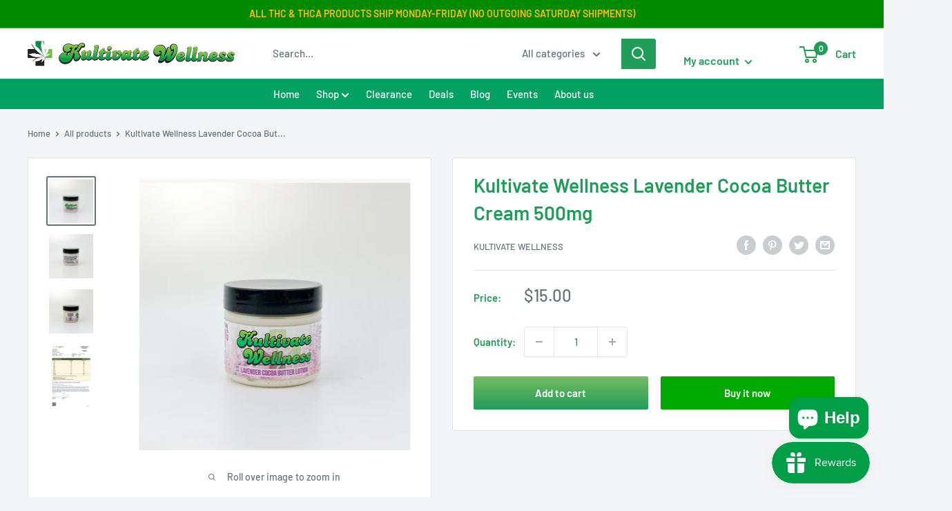

--- FILE ---
content_type: text/html; charset=utf-8
request_url: https://kultivatewellness.com/products/kwlavendercocoabutterlotionfullspectrum500mg
body_size: 48132
content:
<!doctype html>

<html class="no-js" lang="en">
  <head>
<meta name="smart-seo-integrated" content="true" /><title>Lavender Cocoa Butter Cream 500mg - Kultivate Wellness</title>
<meta name="description" content="Lavender Cocoa Butter Lotion containing 500mg of Full Spectrum CBD in a 2 oz jar. Apply generously to desired area, 2 or 3 times - Kultivate Wellness" />
<meta name="smartseo-keyword" content="" />
<meta name="smartseo-timestamp" content="0" /><!-- Global site tag (gtag.js) - Google Analytics -->
<script async src="https://www.googletagmanager.com/gtag/js?id=G-J1X9M3D4WH"></script>
<script>
  window.dataLayer = window.dataLayer || [];
  function gtag(){dataLayer.push(arguments);}
  gtag('js', new Date());

  gtag('config', 'G-J1X9M3D4WH');
</script>
   
    
    
    <meta charset="utf-8">
    <meta name="viewport" content="width=device-width, initial-scale=1.0, height=device-height, minimum-scale=1.0, maximum-scale=5.0">
    <meta name="theme-color" content="#677279"><link rel="canonical" href="https://kultivatewellness.com/products/kwlavendercocoabutterlotionfullspectrum500mg"><link rel="shortcut icon" href="//kultivatewellness.com/cdn/shop/files/Untitled_design_7_96x96.png?v=1613734340" type="image/png"><link rel="preload" as="style" href="//kultivatewellness.com/cdn/shop/t/7/assets/theme.css?v=156291244623700113331615921933">
    <link rel="preload" as="script" href="//kultivatewellness.com/cdn/shop/t/7/assets/theme.min.js?v=164977014983380440891642697703">
    <link rel="preconnect" href="https://cdn.shopify.com">
    <link rel="preconnect" href="https://fonts.shopifycdn.com">
    <link rel="dns-prefetch" href="https://productreviews.shopifycdn.com">
    <link rel="dns-prefetch" href="https://ajax.googleapis.com">
    <link rel="dns-prefetch" href="https://maps.googleapis.com">
    <link rel="dns-prefetch" href="https://maps.gstatic.com">

    <meta property="og:type" content="product">
  <meta property="og:title" content="Kultivate Wellness Lavender Cocoa Butter Cream 500mg"><meta property="og:image" content="http://kultivatewellness.com/cdn/shop/files/KWL2.jpg?v=1682797114">
    <meta property="og:image:secure_url" content="https://kultivatewellness.com/cdn/shop/files/KWL2.jpg?v=1682797114">
    <meta property="og:image:width" content="1080">
    <meta property="og:image:height" content="1080"><meta property="product:price:amount" content="15.00">
  <meta property="product:price:currency" content="USD"><meta property="og:description" content="Lavender Cocoa Butter Lotion containing 500mg of Full Spectrum CBD in a 2 oz jar. Apply generously to desired area, 2 or 3 times - Kultivate Wellness"><meta property="og:url" content="https://kultivatewellness.com/products/kwlavendercocoabutterlotionfullspectrum500mg">
<meta property="og:site_name" content="Kultivate Wellness"><meta name="twitter:card" content="summary"><meta name="twitter:title" content="Kultivate Wellness Lavender Cocoa Butter Cream 500mg">
  <meta name="twitter:description" content="Product past Best By date, may need stirring to mix settled oil - 50% off
Lavender Cocoa Butter Lotion containing 500mg of Full Spectrum CBD in a 2 oz jar. Apply generously to desired area, 2 or 3 times daily or as needed. Do not apply to broken skin or open wounds
Ingredients:​ Distilled Water, Aloe Vera, Emulsifying Wax NF, Unrefined Cocoa Butter, Extra Virgin Coconut Oil, Evoo, CBD Oil, Optiphen Plus, Chamomile Extract, Lavender Oil, Vitamin E, Potassium Sorbate, Citric Acid. [Contains &amp;lt;0.3% THC]">
  <meta name="twitter:image" content="https://kultivatewellness.com/cdn/shop/files/KWL2_600x600_crop_center.jpg?v=1682797114">
    <link rel="preload" href="//kultivatewellness.com/cdn/fonts/barlow/barlow_n6.329f582a81f63f125e63c20a5a80ae9477df68e1.woff2" as="font" type="font/woff2" crossorigin>
<link rel="preload" href="//kultivatewellness.com/cdn/fonts/barlow/barlow_n5.a193a1990790eba0cc5cca569d23799830e90f07.woff2" as="font" type="font/woff2" crossorigin>

<style>
  @font-face {
  font-family: Barlow;
  font-weight: 600;
  font-style: normal;
  font-display: swap;
  src: url("//kultivatewellness.com/cdn/fonts/barlow/barlow_n6.329f582a81f63f125e63c20a5a80ae9477df68e1.woff2") format("woff2"),
       url("//kultivatewellness.com/cdn/fonts/barlow/barlow_n6.0163402e36247bcb8b02716880d0b39568412e9e.woff") format("woff");
}

  @font-face {
  font-family: Barlow;
  font-weight: 500;
  font-style: normal;
  font-display: swap;
  src: url("//kultivatewellness.com/cdn/fonts/barlow/barlow_n5.a193a1990790eba0cc5cca569d23799830e90f07.woff2") format("woff2"),
       url("//kultivatewellness.com/cdn/fonts/barlow/barlow_n5.ae31c82169b1dc0715609b8cc6a610b917808358.woff") format("woff");
}

@font-face {
  font-family: Barlow;
  font-weight: 600;
  font-style: normal;
  font-display: swap;
  src: url("//kultivatewellness.com/cdn/fonts/barlow/barlow_n6.329f582a81f63f125e63c20a5a80ae9477df68e1.woff2") format("woff2"),
       url("//kultivatewellness.com/cdn/fonts/barlow/barlow_n6.0163402e36247bcb8b02716880d0b39568412e9e.woff") format("woff");
}

@font-face {
  font-family: Barlow;
  font-weight: 600;
  font-style: italic;
  font-display: swap;
  src: url("//kultivatewellness.com/cdn/fonts/barlow/barlow_i6.5a22bd20fb27bad4d7674cc6e666fb9c77d813bb.woff2") format("woff2"),
       url("//kultivatewellness.com/cdn/fonts/barlow/barlow_i6.1c8787fcb59f3add01a87f21b38c7ef797e3b3a1.woff") format("woff");
}


  @font-face {
  font-family: Barlow;
  font-weight: 700;
  font-style: normal;
  font-display: swap;
  src: url("//kultivatewellness.com/cdn/fonts/barlow/barlow_n7.691d1d11f150e857dcbc1c10ef03d825bc378d81.woff2") format("woff2"),
       url("//kultivatewellness.com/cdn/fonts/barlow/barlow_n7.4fdbb1cb7da0e2c2f88492243ffa2b4f91924840.woff") format("woff");
}

  @font-face {
  font-family: Barlow;
  font-weight: 500;
  font-style: italic;
  font-display: swap;
  src: url("//kultivatewellness.com/cdn/fonts/barlow/barlow_i5.714d58286997b65cd479af615cfa9bb0a117a573.woff2") format("woff2"),
       url("//kultivatewellness.com/cdn/fonts/barlow/barlow_i5.0120f77e6447d3b5df4bbec8ad8c2d029d87fb21.woff") format("woff");
}

  @font-face {
  font-family: Barlow;
  font-weight: 700;
  font-style: italic;
  font-display: swap;
  src: url("//kultivatewellness.com/cdn/fonts/barlow/barlow_i7.50e19d6cc2ba5146fa437a5a7443c76d5d730103.woff2") format("woff2"),
       url("//kultivatewellness.com/cdn/fonts/barlow/barlow_i7.47e9f98f1b094d912e6fd631cc3fe93d9f40964f.woff") format("woff");
}


  :root {
    --default-text-font-size : 15px;
    --base-text-font-size    : 15px;
    --heading-font-family    : Barlow, sans-serif;
    --heading-font-weight    : 600;
    --heading-font-style     : normal;
    --text-font-family       : Barlow, sans-serif;
    --text-font-weight       : 500;
    --text-font-style        : normal;
    --text-font-bolder-weight: 600;
    --text-link-decoration   : underline;

    --text-color               : #677279;
    --text-color-rgb           : 103, 114, 121;
    --heading-color            : #209d58;
    --border-color             : #e1e3e4;
    --border-color-rgb         : 225, 227, 228;
    --form-border-color        : #d4d6d8;
    --accent-color             : #677279;
    --accent-color-rgb         : 103, 114, 121;
    --link-color               : #00aa00;
    --link-color-hover         : #005d00;
    --background               : #f3f5f6;
    --secondary-background     : #ffffff;
    --secondary-background-rgb : 255, 255, 255;
    --accent-background        : rgba(103, 114, 121, 0.08);

    --input-background: #ffffff;

    --error-color       : #ff0000;
    --error-background  : rgba(255, 0, 0, 0.07);
    --success-color     : #00aa00;
    --success-background: rgba(0, 170, 0, 0.11);

    --primary-button-background      : #00aa00;
    --primary-button-background-rgb  : 0, 170, 0;
    --primary-button-text-color      : #ffffff;
    --secondary-button-background    : #00aa00;
    --secondary-button-background-rgb: 0, 170, 0;
    --secondary-button-text-color    : #ffffff;

    --header-background      : #ffffff;
    --header-text-color      : #209d58;
    --header-light-text-color: #ffffff;
    --header-border-color    : rgba(255, 255, 255, 0.3);
    --header-accent-color    : #209d58;

    --footer-background-color:    #f3f5f6;
    --footer-heading-text-color:  #00aa00;
    --footer-body-text-color:     #008a00;
    --footer-body-text-color-rgb: 0, 138, 0;
    --footer-accent-color:        #00aa00;
    --footer-accent-color-rgb:    0, 170, 0;
    --footer-border:              1px solid var(--border-color);
    
    --flickity-arrow-color: #abb1b4;--product-on-sale-accent           : #ee0000;
    --product-on-sale-accent-rgb       : 238, 0, 0;
    --product-on-sale-color            : #ffffff;
    --product-in-stock-color           : #008a00;
    --product-low-stock-color          : #ee0000;
    --product-sold-out-color           : #978a8a;
    --product-custom-label-1-background: #008a00;
    --product-custom-label-1-color     : #ffffff;
    --product-custom-label-2-background: #00a500;
    --product-custom-label-2-color     : #ffffff;
    --product-review-star-color        : #ffbd00;

    --mobile-container-gutter : 20px;
    --desktop-container-gutter: 40px;
  }
</style>

<script>
  // IE11 does not have support for CSS variables, so we have to polyfill them
  if (!(((window || {}).CSS || {}).supports && window.CSS.supports('(--a: 0)'))) {
    const script = document.createElement('script');
    script.type = 'text/javascript';
    script.src = 'https://cdn.jsdelivr.net/npm/css-vars-ponyfill@2';
    script.onload = function() {
      cssVars({});
    };

    document.getElementsByTagName('head')[0].appendChild(script);
  }
</script>


    <script>window.performance && window.performance.mark && window.performance.mark('shopify.content_for_header.start');</script><meta name="google-site-verification" content="O8rkE-BUOZhq5nVL-nlfc_vHbiyA3rLcuO48gTpKjKg">
<meta id="shopify-digital-wallet" name="shopify-digital-wallet" content="/14442102884/digital_wallets/dialog">
<link rel="alternate" type="application/json+oembed" href="https://kultivatewellness.com/products/kwlavendercocoabutterlotionfullspectrum500mg.oembed">
<script async="async" src="/checkouts/internal/preloads.js?locale=en-US"></script>
<script id="shopify-features" type="application/json">{"accessToken":"61fe1c53efbb170af623a704712b08b0","betas":["rich-media-storefront-analytics"],"domain":"kultivatewellness.com","predictiveSearch":true,"shopId":14442102884,"locale":"en"}</script>
<script>var Shopify = Shopify || {};
Shopify.shop = "kultivate-wellness.myshopify.com";
Shopify.locale = "en";
Shopify.currency = {"active":"USD","rate":"1.0"};
Shopify.country = "US";
Shopify.theme = {"name":"KW by GWD v20210316","id":120770789553,"schema_name":"Warehouse","schema_version":"1.16.6","theme_store_id":871,"role":"main"};
Shopify.theme.handle = "null";
Shopify.theme.style = {"id":null,"handle":null};
Shopify.cdnHost = "kultivatewellness.com/cdn";
Shopify.routes = Shopify.routes || {};
Shopify.routes.root = "/";</script>
<script type="module">!function(o){(o.Shopify=o.Shopify||{}).modules=!0}(window);</script>
<script>!function(o){function n(){var o=[];function n(){o.push(Array.prototype.slice.apply(arguments))}return n.q=o,n}var t=o.Shopify=o.Shopify||{};t.loadFeatures=n(),t.autoloadFeatures=n()}(window);</script>
<script id="shop-js-analytics" type="application/json">{"pageType":"product"}</script>
<script defer="defer" async type="module" src="//kultivatewellness.com/cdn/shopifycloud/shop-js/modules/v2/client.init-shop-cart-sync_C5BV16lS.en.esm.js"></script>
<script defer="defer" async type="module" src="//kultivatewellness.com/cdn/shopifycloud/shop-js/modules/v2/chunk.common_CygWptCX.esm.js"></script>
<script type="module">
  await import("//kultivatewellness.com/cdn/shopifycloud/shop-js/modules/v2/client.init-shop-cart-sync_C5BV16lS.en.esm.js");
await import("//kultivatewellness.com/cdn/shopifycloud/shop-js/modules/v2/chunk.common_CygWptCX.esm.js");

  window.Shopify.SignInWithShop?.initShopCartSync?.({"fedCMEnabled":true,"windoidEnabled":true});

</script>
<script>(function() {
  var isLoaded = false;
  function asyncLoad() {
    if (isLoaded) return;
    isLoaded = true;
    var urls = ["\/\/shopify.privy.com\/widget.js?shop=kultivate-wellness.myshopify.com","https:\/\/rec.autocommerce.io\/recommender_javascript?shop=kultivate-wellness.myshopify.com","https:\/\/chimpstatic.com\/mcjs-connected\/js\/users\/2f66b11edafd5cb917ca079ff\/808ad776eb2943e7d65f9b5e2.js?shop=kultivate-wellness.myshopify.com","https:\/\/cdn.seguno.com\/storefront.js?v=1.0.0\u0026id=cf5877d1f8644745bb66a803033d6eb6\u0026bv=1650418617000\u0026cv=1650417864000\u0026shop=kultivate-wellness.myshopify.com","https:\/\/av-northern-apps.com\/js\/agecheckerplus_mG35tH2eGxRu7PQW.js?shop=kultivate-wellness.myshopify.com","https:\/\/a.mailmunch.co\/widgets\/site-1014571-5d59c63d5bf0e021ea9663cc10538e8b215dec1d.js?shop=kultivate-wellness.myshopify.com","https:\/\/cdn.roseperl.com\/storelocator-prod\/setting\/kultivate-wellness-1750220483.js?shop=kultivate-wellness.myshopify.com","https:\/\/cdn.roseperl.com\/storelocator-prod\/wtb\/kultivate-wellness-1750220483.js?shop=kultivate-wellness.myshopify.com","https:\/\/cdn.roseperl.com\/storelocator-prod\/stockist-form\/kultivate-wellness-1750220484.js?shop=kultivate-wellness.myshopify.com"];
    for (var i = 0; i < urls.length; i++) {
      var s = document.createElement('script');
      s.type = 'text/javascript';
      s.async = true;
      s.src = urls[i];
      var x = document.getElementsByTagName('script')[0];
      x.parentNode.insertBefore(s, x);
    }
  };
  if(window.attachEvent) {
    window.attachEvent('onload', asyncLoad);
  } else {
    window.addEventListener('load', asyncLoad, false);
  }
})();</script>
<script id="__st">var __st={"a":14442102884,"offset":-18000,"reqid":"a4853df2-50fe-4b70-9ac0-edac30e87662-1768826948","pageurl":"kultivatewellness.com\/products\/kwlavendercocoabutterlotionfullspectrum500mg","u":"91587cb17844","p":"product","rtyp":"product","rid":6177875329201};</script>
<script>window.ShopifyPaypalV4VisibilityTracking = true;</script>
<script id="captcha-bootstrap">!function(){'use strict';const t='contact',e='account',n='new_comment',o=[[t,t],['blogs',n],['comments',n],[t,'customer']],c=[[e,'customer_login'],[e,'guest_login'],[e,'recover_customer_password'],[e,'create_customer']],r=t=>t.map((([t,e])=>`form[action*='/${t}']:not([data-nocaptcha='true']) input[name='form_type'][value='${e}']`)).join(','),a=t=>()=>t?[...document.querySelectorAll(t)].map((t=>t.form)):[];function s(){const t=[...o],e=r(t);return a(e)}const i='password',u='form_key',d=['recaptcha-v3-token','g-recaptcha-response','h-captcha-response',i],f=()=>{try{return window.sessionStorage}catch{return}},m='__shopify_v',_=t=>t.elements[u];function p(t,e,n=!1){try{const o=window.sessionStorage,c=JSON.parse(o.getItem(e)),{data:r}=function(t){const{data:e,action:n}=t;return t[m]||n?{data:e,action:n}:{data:t,action:n}}(c);for(const[e,n]of Object.entries(r))t.elements[e]&&(t.elements[e].value=n);n&&o.removeItem(e)}catch(o){console.error('form repopulation failed',{error:o})}}const l='form_type',E='cptcha';function T(t){t.dataset[E]=!0}const w=window,h=w.document,L='Shopify',v='ce_forms',y='captcha';let A=!1;((t,e)=>{const n=(g='f06e6c50-85a8-45c8-87d0-21a2b65856fe',I='https://cdn.shopify.com/shopifycloud/storefront-forms-hcaptcha/ce_storefront_forms_captcha_hcaptcha.v1.5.2.iife.js',D={infoText:'Protected by hCaptcha',privacyText:'Privacy',termsText:'Terms'},(t,e,n)=>{const o=w[L][v],c=o.bindForm;if(c)return c(t,g,e,D).then(n);var r;o.q.push([[t,g,e,D],n]),r=I,A||(h.body.append(Object.assign(h.createElement('script'),{id:'captcha-provider',async:!0,src:r})),A=!0)});var g,I,D;w[L]=w[L]||{},w[L][v]=w[L][v]||{},w[L][v].q=[],w[L][y]=w[L][y]||{},w[L][y].protect=function(t,e){n(t,void 0,e),T(t)},Object.freeze(w[L][y]),function(t,e,n,w,h,L){const[v,y,A,g]=function(t,e,n){const i=e?o:[],u=t?c:[],d=[...i,...u],f=r(d),m=r(i),_=r(d.filter((([t,e])=>n.includes(e))));return[a(f),a(m),a(_),s()]}(w,h,L),I=t=>{const e=t.target;return e instanceof HTMLFormElement?e:e&&e.form},D=t=>v().includes(t);t.addEventListener('submit',(t=>{const e=I(t);if(!e)return;const n=D(e)&&!e.dataset.hcaptchaBound&&!e.dataset.recaptchaBound,o=_(e),c=g().includes(e)&&(!o||!o.value);(n||c)&&t.preventDefault(),c&&!n&&(function(t){try{if(!f())return;!function(t){const e=f();if(!e)return;const n=_(t);if(!n)return;const o=n.value;o&&e.removeItem(o)}(t);const e=Array.from(Array(32),(()=>Math.random().toString(36)[2])).join('');!function(t,e){_(t)||t.append(Object.assign(document.createElement('input'),{type:'hidden',name:u})),t.elements[u].value=e}(t,e),function(t,e){const n=f();if(!n)return;const o=[...t.querySelectorAll(`input[type='${i}']`)].map((({name:t})=>t)),c=[...d,...o],r={};for(const[a,s]of new FormData(t).entries())c.includes(a)||(r[a]=s);n.setItem(e,JSON.stringify({[m]:1,action:t.action,data:r}))}(t,e)}catch(e){console.error('failed to persist form',e)}}(e),e.submit())}));const S=(t,e)=>{t&&!t.dataset[E]&&(n(t,e.some((e=>e===t))),T(t))};for(const o of['focusin','change'])t.addEventListener(o,(t=>{const e=I(t);D(e)&&S(e,y())}));const B=e.get('form_key'),M=e.get(l),P=B&&M;t.addEventListener('DOMContentLoaded',(()=>{const t=y();if(P)for(const e of t)e.elements[l].value===M&&p(e,B);[...new Set([...A(),...v().filter((t=>'true'===t.dataset.shopifyCaptcha))])].forEach((e=>S(e,t)))}))}(h,new URLSearchParams(w.location.search),n,t,e,['guest_login'])})(!0,!0)}();</script>
<script integrity="sha256-4kQ18oKyAcykRKYeNunJcIwy7WH5gtpwJnB7kiuLZ1E=" data-source-attribution="shopify.loadfeatures" defer="defer" src="//kultivatewellness.com/cdn/shopifycloud/storefront/assets/storefront/load_feature-a0a9edcb.js" crossorigin="anonymous"></script>
<script data-source-attribution="shopify.dynamic_checkout.dynamic.init">var Shopify=Shopify||{};Shopify.PaymentButton=Shopify.PaymentButton||{isStorefrontPortableWallets:!0,init:function(){window.Shopify.PaymentButton.init=function(){};var t=document.createElement("script");t.src="https://kultivatewellness.com/cdn/shopifycloud/portable-wallets/latest/portable-wallets.en.js",t.type="module",document.head.appendChild(t)}};
</script>
<script data-source-attribution="shopify.dynamic_checkout.buyer_consent">
  function portableWalletsHideBuyerConsent(e){var t=document.getElementById("shopify-buyer-consent"),n=document.getElementById("shopify-subscription-policy-button");t&&n&&(t.classList.add("hidden"),t.setAttribute("aria-hidden","true"),n.removeEventListener("click",e))}function portableWalletsShowBuyerConsent(e){var t=document.getElementById("shopify-buyer-consent"),n=document.getElementById("shopify-subscription-policy-button");t&&n&&(t.classList.remove("hidden"),t.removeAttribute("aria-hidden"),n.addEventListener("click",e))}window.Shopify?.PaymentButton&&(window.Shopify.PaymentButton.hideBuyerConsent=portableWalletsHideBuyerConsent,window.Shopify.PaymentButton.showBuyerConsent=portableWalletsShowBuyerConsent);
</script>
<script>
  function portableWalletsCleanup(e){e&&e.src&&console.error("Failed to load portable wallets script "+e.src);var t=document.querySelectorAll("shopify-accelerated-checkout .shopify-payment-button__skeleton, shopify-accelerated-checkout-cart .wallet-cart-button__skeleton"),e=document.getElementById("shopify-buyer-consent");for(let e=0;e<t.length;e++)t[e].remove();e&&e.remove()}function portableWalletsNotLoadedAsModule(e){e instanceof ErrorEvent&&"string"==typeof e.message&&e.message.includes("import.meta")&&"string"==typeof e.filename&&e.filename.includes("portable-wallets")&&(window.removeEventListener("error",portableWalletsNotLoadedAsModule),window.Shopify.PaymentButton.failedToLoad=e,"loading"===document.readyState?document.addEventListener("DOMContentLoaded",window.Shopify.PaymentButton.init):window.Shopify.PaymentButton.init())}window.addEventListener("error",portableWalletsNotLoadedAsModule);
</script>

<script type="module" src="https://kultivatewellness.com/cdn/shopifycloud/portable-wallets/latest/portable-wallets.en.js" onError="portableWalletsCleanup(this)" crossorigin="anonymous"></script>
<script nomodule>
  document.addEventListener("DOMContentLoaded", portableWalletsCleanup);
</script>

<link id="shopify-accelerated-checkout-styles" rel="stylesheet" media="screen" href="https://kultivatewellness.com/cdn/shopifycloud/portable-wallets/latest/accelerated-checkout-backwards-compat.css" crossorigin="anonymous">
<style id="shopify-accelerated-checkout-cart">
        #shopify-buyer-consent {
  margin-top: 1em;
  display: inline-block;
  width: 100%;
}

#shopify-buyer-consent.hidden {
  display: none;
}

#shopify-subscription-policy-button {
  background: none;
  border: none;
  padding: 0;
  text-decoration: underline;
  font-size: inherit;
  cursor: pointer;
}

#shopify-subscription-policy-button::before {
  box-shadow: none;
}

      </style>

<script>window.performance && window.performance.mark && window.performance.mark('shopify.content_for_header.end');</script>

    <link rel="stylesheet" href="//kultivatewellness.com/cdn/shop/t/7/assets/theme.css?v=156291244623700113331615921933">

    
  <script type="application/ld+json">
  {
    "@context": "http://schema.org",
    "@type": "Product",
    "offers": [{
          "@type": "Offer",
          "name": "Default Title",
          "availability":"https://schema.org/InStock",
          "price": 15.0,
          "priceCurrency": "USD",
          "priceValidUntil": "2026-01-29","sku": "KWLACC","url": "/products/kwlavendercocoabutterlotionfullspectrum500mg?variant=37848647893169"
        }
],
    "brand": {
      "name": "Kultivate Wellness"
    },
    "name": "Kultivate Wellness Lavender Cocoa Butter Cream 500mg",
    "description": "Product past Best By date, may need stirring to mix settled oil - 50% off\nLavender Cocoa Butter Lotion containing 500mg of Full Spectrum CBD in a 2 oz jar. Apply generously to desired area, 2 or 3 times daily or as needed. Do not apply to broken skin or open wounds\nIngredients:​ Distilled Water, Aloe Vera, Emulsifying Wax NF, Unrefined Cocoa Butter, Extra Virgin Coconut Oil, Evoo, CBD Oil, Optiphen Plus, Chamomile Extract, Lavender Oil, Vitamin E, Potassium Sorbate, Citric Acid. [Contains \u0026lt;0.3% THC]",
    "category": "Topicals",
    "url": "/products/kwlavendercocoabutterlotionfullspectrum500mg",
    "sku": "KWLACC",
    "image": {
      "@type": "ImageObject",
      "url": "https://kultivatewellness.com/cdn/shop/files/KWL2_1024x.jpg?v=1682797114",
      "image": "https://kultivatewellness.com/cdn/shop/files/KWL2_1024x.jpg?v=1682797114",
      "name": "Lavender Cocoa Butter Cream 500mg Kultivate Wellness",
      "width": "1024",
      "height": "1024"
    }
  }
  </script>



  <script type="application/ld+json">
  {
    "@context": "http://schema.org",
    "@type": "BreadcrumbList",
  "itemListElement": [{
      "@type": "ListItem",
      "position": 1,
      "name": "Home",
      "item": "https://kultivatewellness.com"
    },{
          "@type": "ListItem",
          "position": 2,
          "name": "Kultivate Wellness Lavender Cocoa Butter Cream 500mg",
          "item": "https://kultivatewellness.com/products/kwlavendercocoabutterlotionfullspectrum500mg"
        }]
  }
  </script>


    <script>
      // This allows to expose several variables to the global scope, to be used in scripts
      window.theme = {
        pageType: "product",
        cartCount: 0,
        moneyFormat: "${{amount}}",
        moneyWithCurrencyFormat: "${{amount}} USD",
        showDiscount: true,
        discountMode: "saving",
        searchMode: "product,article,page",
        searchUnavailableProducts: "show",
        cartType: "drawer"
      };

      window.routes = {
        rootUrl: "\/",
        rootUrlWithoutSlash: '',
        cartUrl: "\/cart",
        cartAddUrl: "\/cart\/add",
        cartChangeUrl: "\/cart\/change",
        searchUrl: "\/search",
        productRecommendationsUrl: "\/recommendations\/products"
      };

      window.languages = {
        productRegularPrice: "Regular price",
        productSalePrice: "Sale price",
        collectionOnSaleLabel: "Save {{savings}}",
        productFormUnavailable: "Unavailable",
        productFormAddToCart: "Add to cart",
        productFormSoldOut: "Sold out",
        productAdded: "Product has been added to your cart",
        productAddedShort: "Added!",
        shippingEstimatorNoResults: "No shipping could be found for your address.",
        shippingEstimatorOneResult: "There is one shipping rate for your address:",
        shippingEstimatorMultipleResults: "There are {{count}} shipping rates for your address:",
        shippingEstimatorErrors: "There are some errors:"
      };

      window.lazySizesConfig = {
        loadHidden: false,
        hFac: 0.8,
        expFactor: 3,
        customMedia: {
          '--phone': '(max-width: 640px)',
          '--tablet': '(min-width: 641px) and (max-width: 1023px)',
          '--lap': '(min-width: 1024px)'
        }
      };

      document.documentElement.className = document.documentElement.className.replace('no-js', 'js');
    </script><script src="//kultivatewellness.com/cdn/shop/t/7/assets/theme.min.js?v=164977014983380440891642697703" defer></script>
    <script src="//kultivatewellness.com/cdn/shop/t/7/assets/custom.js?v=90373254691674712701615589549" defer></script><script>
        (function () {
          window.onpageshow = function() {
            // We force re-freshing the cart content onpageshow, as most browsers will serve a cache copy when hitting the
            // back button, which cause staled data
            document.documentElement.dispatchEvent(new CustomEvent('cart:refresh', {
              bubbles: true,
              detail: {scrollToTop: false}
            }));
          };
        })();
      </script><!-- BEGIN app block: shopify://apps/seowill-seoant-ai-seo/blocks/seoant-core/8e57283b-dcb0-4f7b-a947-fb5c57a0d59d -->
<!--SEOAnt Core By SEOAnt Teams, v0.1.6 START -->







    <!-- BEGIN app snippet: Product-JSON-LD --><!-- END app snippet -->


<!-- SON-LD generated By SEOAnt END -->



<!-- Start : SEOAnt BrokenLink Redirect --><script type="text/javascript">
    !function(t){var e={};function r(n){if(e[n])return e[n].exports;var o=e[n]={i:n,l:!1,exports:{}};return t[n].call(o.exports,o,o.exports,r),o.l=!0,o.exports}r.m=t,r.c=e,r.d=function(t,e,n){r.o(t,e)||Object.defineProperty(t,e,{enumerable:!0,get:n})},r.r=function(t){"undefined"!==typeof Symbol&&Symbol.toStringTag&&Object.defineProperty(t,Symbol.toStringTag,{value:"Module"}),Object.defineProperty(t,"__esModule",{value:!0})},r.t=function(t,e){if(1&e&&(t=r(t)),8&e)return t;if(4&e&&"object"===typeof t&&t&&t.__esModule)return t;var n=Object.create(null);if(r.r(n),Object.defineProperty(n,"default",{enumerable:!0,value:t}),2&e&&"string"!=typeof t)for(var o in t)r.d(n,o,function(e){return t[e]}.bind(null,o));return n},r.n=function(t){var e=t&&t.__esModule?function(){return t.default}:function(){return t};return r.d(e,"a",e),e},r.o=function(t,e){return Object.prototype.hasOwnProperty.call(t,e)},r.p="",r(r.s=11)}([function(t,e,r){"use strict";var n=r(2),o=Object.prototype.toString;function i(t){return"[object Array]"===o.call(t)}function a(t){return"undefined"===typeof t}function u(t){return null!==t&&"object"===typeof t}function s(t){return"[object Function]"===o.call(t)}function c(t,e){if(null!==t&&"undefined"!==typeof t)if("object"!==typeof t&&(t=[t]),i(t))for(var r=0,n=t.length;r<n;r++)e.call(null,t[r],r,t);else for(var o in t)Object.prototype.hasOwnProperty.call(t,o)&&e.call(null,t[o],o,t)}t.exports={isArray:i,isArrayBuffer:function(t){return"[object ArrayBuffer]"===o.call(t)},isBuffer:function(t){return null!==t&&!a(t)&&null!==t.constructor&&!a(t.constructor)&&"function"===typeof t.constructor.isBuffer&&t.constructor.isBuffer(t)},isFormData:function(t){return"undefined"!==typeof FormData&&t instanceof FormData},isArrayBufferView:function(t){return"undefined"!==typeof ArrayBuffer&&ArrayBuffer.isView?ArrayBuffer.isView(t):t&&t.buffer&&t.buffer instanceof ArrayBuffer},isString:function(t){return"string"===typeof t},isNumber:function(t){return"number"===typeof t},isObject:u,isUndefined:a,isDate:function(t){return"[object Date]"===o.call(t)},isFile:function(t){return"[object File]"===o.call(t)},isBlob:function(t){return"[object Blob]"===o.call(t)},isFunction:s,isStream:function(t){return u(t)&&s(t.pipe)},isURLSearchParams:function(t){return"undefined"!==typeof URLSearchParams&&t instanceof URLSearchParams},isStandardBrowserEnv:function(){return("undefined"===typeof navigator||"ReactNative"!==navigator.product&&"NativeScript"!==navigator.product&&"NS"!==navigator.product)&&("undefined"!==typeof window&&"undefined"!==typeof document)},forEach:c,merge:function t(){var e={};function r(r,n){"object"===typeof e[n]&&"object"===typeof r?e[n]=t(e[n],r):e[n]=r}for(var n=0,o=arguments.length;n<o;n++)c(arguments[n],r);return e},deepMerge:function t(){var e={};function r(r,n){"object"===typeof e[n]&&"object"===typeof r?e[n]=t(e[n],r):e[n]="object"===typeof r?t({},r):r}for(var n=0,o=arguments.length;n<o;n++)c(arguments[n],r);return e},extend:function(t,e,r){return c(e,(function(e,o){t[o]=r&&"function"===typeof e?n(e,r):e})),t},trim:function(t){return t.replace(/^\s*/,"").replace(/\s*$/,"")}}},function(t,e,r){t.exports=r(12)},function(t,e,r){"use strict";t.exports=function(t,e){return function(){for(var r=new Array(arguments.length),n=0;n<r.length;n++)r[n]=arguments[n];return t.apply(e,r)}}},function(t,e,r){"use strict";var n=r(0);function o(t){return encodeURIComponent(t).replace(/%40/gi,"@").replace(/%3A/gi,":").replace(/%24/g,"$").replace(/%2C/gi,",").replace(/%20/g,"+").replace(/%5B/gi,"[").replace(/%5D/gi,"]")}t.exports=function(t,e,r){if(!e)return t;var i;if(r)i=r(e);else if(n.isURLSearchParams(e))i=e.toString();else{var a=[];n.forEach(e,(function(t,e){null!==t&&"undefined"!==typeof t&&(n.isArray(t)?e+="[]":t=[t],n.forEach(t,(function(t){n.isDate(t)?t=t.toISOString():n.isObject(t)&&(t=JSON.stringify(t)),a.push(o(e)+"="+o(t))})))})),i=a.join("&")}if(i){var u=t.indexOf("#");-1!==u&&(t=t.slice(0,u)),t+=(-1===t.indexOf("?")?"?":"&")+i}return t}},function(t,e,r){"use strict";t.exports=function(t){return!(!t||!t.__CANCEL__)}},function(t,e,r){"use strict";(function(e){var n=r(0),o=r(19),i={"Content-Type":"application/x-www-form-urlencoded"};function a(t,e){!n.isUndefined(t)&&n.isUndefined(t["Content-Type"])&&(t["Content-Type"]=e)}var u={adapter:function(){var t;return("undefined"!==typeof XMLHttpRequest||"undefined"!==typeof e&&"[object process]"===Object.prototype.toString.call(e))&&(t=r(6)),t}(),transformRequest:[function(t,e){return o(e,"Accept"),o(e,"Content-Type"),n.isFormData(t)||n.isArrayBuffer(t)||n.isBuffer(t)||n.isStream(t)||n.isFile(t)||n.isBlob(t)?t:n.isArrayBufferView(t)?t.buffer:n.isURLSearchParams(t)?(a(e,"application/x-www-form-urlencoded;charset=utf-8"),t.toString()):n.isObject(t)?(a(e,"application/json;charset=utf-8"),JSON.stringify(t)):t}],transformResponse:[function(t){if("string"===typeof t)try{t=JSON.parse(t)}catch(e){}return t}],timeout:0,xsrfCookieName:"XSRF-TOKEN",xsrfHeaderName:"X-XSRF-TOKEN",maxContentLength:-1,validateStatus:function(t){return t>=200&&t<300},headers:{common:{Accept:"application/json, text/plain, */*"}}};n.forEach(["delete","get","head"],(function(t){u.headers[t]={}})),n.forEach(["post","put","patch"],(function(t){u.headers[t]=n.merge(i)})),t.exports=u}).call(this,r(18))},function(t,e,r){"use strict";var n=r(0),o=r(20),i=r(3),a=r(22),u=r(25),s=r(26),c=r(7);t.exports=function(t){return new Promise((function(e,f){var l=t.data,p=t.headers;n.isFormData(l)&&delete p["Content-Type"];var h=new XMLHttpRequest;if(t.auth){var d=t.auth.username||"",m=t.auth.password||"";p.Authorization="Basic "+btoa(d+":"+m)}var y=a(t.baseURL,t.url);if(h.open(t.method.toUpperCase(),i(y,t.params,t.paramsSerializer),!0),h.timeout=t.timeout,h.onreadystatechange=function(){if(h&&4===h.readyState&&(0!==h.status||h.responseURL&&0===h.responseURL.indexOf("file:"))){var r="getAllResponseHeaders"in h?u(h.getAllResponseHeaders()):null,n={data:t.responseType&&"text"!==t.responseType?h.response:h.responseText,status:h.status,statusText:h.statusText,headers:r,config:t,request:h};o(e,f,n),h=null}},h.onabort=function(){h&&(f(c("Request aborted",t,"ECONNABORTED",h)),h=null)},h.onerror=function(){f(c("Network Error",t,null,h)),h=null},h.ontimeout=function(){var e="timeout of "+t.timeout+"ms exceeded";t.timeoutErrorMessage&&(e=t.timeoutErrorMessage),f(c(e,t,"ECONNABORTED",h)),h=null},n.isStandardBrowserEnv()){var v=r(27),g=(t.withCredentials||s(y))&&t.xsrfCookieName?v.read(t.xsrfCookieName):void 0;g&&(p[t.xsrfHeaderName]=g)}if("setRequestHeader"in h&&n.forEach(p,(function(t,e){"undefined"===typeof l&&"content-type"===e.toLowerCase()?delete p[e]:h.setRequestHeader(e,t)})),n.isUndefined(t.withCredentials)||(h.withCredentials=!!t.withCredentials),t.responseType)try{h.responseType=t.responseType}catch(w){if("json"!==t.responseType)throw w}"function"===typeof t.onDownloadProgress&&h.addEventListener("progress",t.onDownloadProgress),"function"===typeof t.onUploadProgress&&h.upload&&h.upload.addEventListener("progress",t.onUploadProgress),t.cancelToken&&t.cancelToken.promise.then((function(t){h&&(h.abort(),f(t),h=null)})),void 0===l&&(l=null),h.send(l)}))}},function(t,e,r){"use strict";var n=r(21);t.exports=function(t,e,r,o,i){var a=new Error(t);return n(a,e,r,o,i)}},function(t,e,r){"use strict";var n=r(0);t.exports=function(t,e){e=e||{};var r={},o=["url","method","params","data"],i=["headers","auth","proxy"],a=["baseURL","url","transformRequest","transformResponse","paramsSerializer","timeout","withCredentials","adapter","responseType","xsrfCookieName","xsrfHeaderName","onUploadProgress","onDownloadProgress","maxContentLength","validateStatus","maxRedirects","httpAgent","httpsAgent","cancelToken","socketPath"];n.forEach(o,(function(t){"undefined"!==typeof e[t]&&(r[t]=e[t])})),n.forEach(i,(function(o){n.isObject(e[o])?r[o]=n.deepMerge(t[o],e[o]):"undefined"!==typeof e[o]?r[o]=e[o]:n.isObject(t[o])?r[o]=n.deepMerge(t[o]):"undefined"!==typeof t[o]&&(r[o]=t[o])})),n.forEach(a,(function(n){"undefined"!==typeof e[n]?r[n]=e[n]:"undefined"!==typeof t[n]&&(r[n]=t[n])}));var u=o.concat(i).concat(a),s=Object.keys(e).filter((function(t){return-1===u.indexOf(t)}));return n.forEach(s,(function(n){"undefined"!==typeof e[n]?r[n]=e[n]:"undefined"!==typeof t[n]&&(r[n]=t[n])})),r}},function(t,e,r){"use strict";function n(t){this.message=t}n.prototype.toString=function(){return"Cancel"+(this.message?": "+this.message:"")},n.prototype.__CANCEL__=!0,t.exports=n},function(t,e,r){t.exports=r(13)},function(t,e,r){t.exports=r(30)},function(t,e,r){var n=function(t){"use strict";var e=Object.prototype,r=e.hasOwnProperty,n="function"===typeof Symbol?Symbol:{},o=n.iterator||"@@iterator",i=n.asyncIterator||"@@asyncIterator",a=n.toStringTag||"@@toStringTag";function u(t,e,r){return Object.defineProperty(t,e,{value:r,enumerable:!0,configurable:!0,writable:!0}),t[e]}try{u({},"")}catch(S){u=function(t,e,r){return t[e]=r}}function s(t,e,r,n){var o=e&&e.prototype instanceof l?e:l,i=Object.create(o.prototype),a=new L(n||[]);return i._invoke=function(t,e,r){var n="suspendedStart";return function(o,i){if("executing"===n)throw new Error("Generator is already running");if("completed"===n){if("throw"===o)throw i;return j()}for(r.method=o,r.arg=i;;){var a=r.delegate;if(a){var u=x(a,r);if(u){if(u===f)continue;return u}}if("next"===r.method)r.sent=r._sent=r.arg;else if("throw"===r.method){if("suspendedStart"===n)throw n="completed",r.arg;r.dispatchException(r.arg)}else"return"===r.method&&r.abrupt("return",r.arg);n="executing";var s=c(t,e,r);if("normal"===s.type){if(n=r.done?"completed":"suspendedYield",s.arg===f)continue;return{value:s.arg,done:r.done}}"throw"===s.type&&(n="completed",r.method="throw",r.arg=s.arg)}}}(t,r,a),i}function c(t,e,r){try{return{type:"normal",arg:t.call(e,r)}}catch(S){return{type:"throw",arg:S}}}t.wrap=s;var f={};function l(){}function p(){}function h(){}var d={};d[o]=function(){return this};var m=Object.getPrototypeOf,y=m&&m(m(T([])));y&&y!==e&&r.call(y,o)&&(d=y);var v=h.prototype=l.prototype=Object.create(d);function g(t){["next","throw","return"].forEach((function(e){u(t,e,(function(t){return this._invoke(e,t)}))}))}function w(t,e){var n;this._invoke=function(o,i){function a(){return new e((function(n,a){!function n(o,i,a,u){var s=c(t[o],t,i);if("throw"!==s.type){var f=s.arg,l=f.value;return l&&"object"===typeof l&&r.call(l,"__await")?e.resolve(l.__await).then((function(t){n("next",t,a,u)}),(function(t){n("throw",t,a,u)})):e.resolve(l).then((function(t){f.value=t,a(f)}),(function(t){return n("throw",t,a,u)}))}u(s.arg)}(o,i,n,a)}))}return n=n?n.then(a,a):a()}}function x(t,e){var r=t.iterator[e.method];if(void 0===r){if(e.delegate=null,"throw"===e.method){if(t.iterator.return&&(e.method="return",e.arg=void 0,x(t,e),"throw"===e.method))return f;e.method="throw",e.arg=new TypeError("The iterator does not provide a 'throw' method")}return f}var n=c(r,t.iterator,e.arg);if("throw"===n.type)return e.method="throw",e.arg=n.arg,e.delegate=null,f;var o=n.arg;return o?o.done?(e[t.resultName]=o.value,e.next=t.nextLoc,"return"!==e.method&&(e.method="next",e.arg=void 0),e.delegate=null,f):o:(e.method="throw",e.arg=new TypeError("iterator result is not an object"),e.delegate=null,f)}function b(t){var e={tryLoc:t[0]};1 in t&&(e.catchLoc=t[1]),2 in t&&(e.finallyLoc=t[2],e.afterLoc=t[3]),this.tryEntries.push(e)}function E(t){var e=t.completion||{};e.type="normal",delete e.arg,t.completion=e}function L(t){this.tryEntries=[{tryLoc:"root"}],t.forEach(b,this),this.reset(!0)}function T(t){if(t){var e=t[o];if(e)return e.call(t);if("function"===typeof t.next)return t;if(!isNaN(t.length)){var n=-1,i=function e(){for(;++n<t.length;)if(r.call(t,n))return e.value=t[n],e.done=!1,e;return e.value=void 0,e.done=!0,e};return i.next=i}}return{next:j}}function j(){return{value:void 0,done:!0}}return p.prototype=v.constructor=h,h.constructor=p,p.displayName=u(h,a,"GeneratorFunction"),t.isGeneratorFunction=function(t){var e="function"===typeof t&&t.constructor;return!!e&&(e===p||"GeneratorFunction"===(e.displayName||e.name))},t.mark=function(t){return Object.setPrototypeOf?Object.setPrototypeOf(t,h):(t.__proto__=h,u(t,a,"GeneratorFunction")),t.prototype=Object.create(v),t},t.awrap=function(t){return{__await:t}},g(w.prototype),w.prototype[i]=function(){return this},t.AsyncIterator=w,t.async=function(e,r,n,o,i){void 0===i&&(i=Promise);var a=new w(s(e,r,n,o),i);return t.isGeneratorFunction(r)?a:a.next().then((function(t){return t.done?t.value:a.next()}))},g(v),u(v,a,"Generator"),v[o]=function(){return this},v.toString=function(){return"[object Generator]"},t.keys=function(t){var e=[];for(var r in t)e.push(r);return e.reverse(),function r(){for(;e.length;){var n=e.pop();if(n in t)return r.value=n,r.done=!1,r}return r.done=!0,r}},t.values=T,L.prototype={constructor:L,reset:function(t){if(this.prev=0,this.next=0,this.sent=this._sent=void 0,this.done=!1,this.delegate=null,this.method="next",this.arg=void 0,this.tryEntries.forEach(E),!t)for(var e in this)"t"===e.charAt(0)&&r.call(this,e)&&!isNaN(+e.slice(1))&&(this[e]=void 0)},stop:function(){this.done=!0;var t=this.tryEntries[0].completion;if("throw"===t.type)throw t.arg;return this.rval},dispatchException:function(t){if(this.done)throw t;var e=this;function n(r,n){return a.type="throw",a.arg=t,e.next=r,n&&(e.method="next",e.arg=void 0),!!n}for(var o=this.tryEntries.length-1;o>=0;--o){var i=this.tryEntries[o],a=i.completion;if("root"===i.tryLoc)return n("end");if(i.tryLoc<=this.prev){var u=r.call(i,"catchLoc"),s=r.call(i,"finallyLoc");if(u&&s){if(this.prev<i.catchLoc)return n(i.catchLoc,!0);if(this.prev<i.finallyLoc)return n(i.finallyLoc)}else if(u){if(this.prev<i.catchLoc)return n(i.catchLoc,!0)}else{if(!s)throw new Error("try statement without catch or finally");if(this.prev<i.finallyLoc)return n(i.finallyLoc)}}}},abrupt:function(t,e){for(var n=this.tryEntries.length-1;n>=0;--n){var o=this.tryEntries[n];if(o.tryLoc<=this.prev&&r.call(o,"finallyLoc")&&this.prev<o.finallyLoc){var i=o;break}}i&&("break"===t||"continue"===t)&&i.tryLoc<=e&&e<=i.finallyLoc&&(i=null);var a=i?i.completion:{};return a.type=t,a.arg=e,i?(this.method="next",this.next=i.finallyLoc,f):this.complete(a)},complete:function(t,e){if("throw"===t.type)throw t.arg;return"break"===t.type||"continue"===t.type?this.next=t.arg:"return"===t.type?(this.rval=this.arg=t.arg,this.method="return",this.next="end"):"normal"===t.type&&e&&(this.next=e),f},finish:function(t){for(var e=this.tryEntries.length-1;e>=0;--e){var r=this.tryEntries[e];if(r.finallyLoc===t)return this.complete(r.completion,r.afterLoc),E(r),f}},catch:function(t){for(var e=this.tryEntries.length-1;e>=0;--e){var r=this.tryEntries[e];if(r.tryLoc===t){var n=r.completion;if("throw"===n.type){var o=n.arg;E(r)}return o}}throw new Error("illegal catch attempt")},delegateYield:function(t,e,r){return this.delegate={iterator:T(t),resultName:e,nextLoc:r},"next"===this.method&&(this.arg=void 0),f}},t}(t.exports);try{regeneratorRuntime=n}catch(o){Function("r","regeneratorRuntime = r")(n)}},function(t,e,r){"use strict";var n=r(0),o=r(2),i=r(14),a=r(8);function u(t){var e=new i(t),r=o(i.prototype.request,e);return n.extend(r,i.prototype,e),n.extend(r,e),r}var s=u(r(5));s.Axios=i,s.create=function(t){return u(a(s.defaults,t))},s.Cancel=r(9),s.CancelToken=r(28),s.isCancel=r(4),s.all=function(t){return Promise.all(t)},s.spread=r(29),t.exports=s,t.exports.default=s},function(t,e,r){"use strict";var n=r(0),o=r(3),i=r(15),a=r(16),u=r(8);function s(t){this.defaults=t,this.interceptors={request:new i,response:new i}}s.prototype.request=function(t){"string"===typeof t?(t=arguments[1]||{}).url=arguments[0]:t=t||{},(t=u(this.defaults,t)).method?t.method=t.method.toLowerCase():this.defaults.method?t.method=this.defaults.method.toLowerCase():t.method="get";var e=[a,void 0],r=Promise.resolve(t);for(this.interceptors.request.forEach((function(t){e.unshift(t.fulfilled,t.rejected)})),this.interceptors.response.forEach((function(t){e.push(t.fulfilled,t.rejected)}));e.length;)r=r.then(e.shift(),e.shift());return r},s.prototype.getUri=function(t){return t=u(this.defaults,t),o(t.url,t.params,t.paramsSerializer).replace(/^\?/,"")},n.forEach(["delete","get","head","options"],(function(t){s.prototype[t]=function(e,r){return this.request(n.merge(r||{},{method:t,url:e}))}})),n.forEach(["post","put","patch"],(function(t){s.prototype[t]=function(e,r,o){return this.request(n.merge(o||{},{method:t,url:e,data:r}))}})),t.exports=s},function(t,e,r){"use strict";var n=r(0);function o(){this.handlers=[]}o.prototype.use=function(t,e){return this.handlers.push({fulfilled:t,rejected:e}),this.handlers.length-1},o.prototype.eject=function(t){this.handlers[t]&&(this.handlers[t]=null)},o.prototype.forEach=function(t){n.forEach(this.handlers,(function(e){null!==e&&t(e)}))},t.exports=o},function(t,e,r){"use strict";var n=r(0),o=r(17),i=r(4),a=r(5);function u(t){t.cancelToken&&t.cancelToken.throwIfRequested()}t.exports=function(t){return u(t),t.headers=t.headers||{},t.data=o(t.data,t.headers,t.transformRequest),t.headers=n.merge(t.headers.common||{},t.headers[t.method]||{},t.headers),n.forEach(["delete","get","head","post","put","patch","common"],(function(e){delete t.headers[e]})),(t.adapter||a.adapter)(t).then((function(e){return u(t),e.data=o(e.data,e.headers,t.transformResponse),e}),(function(e){return i(e)||(u(t),e&&e.response&&(e.response.data=o(e.response.data,e.response.headers,t.transformResponse))),Promise.reject(e)}))}},function(t,e,r){"use strict";var n=r(0);t.exports=function(t,e,r){return n.forEach(r,(function(r){t=r(t,e)})),t}},function(t,e){var r,n,o=t.exports={};function i(){throw new Error("setTimeout has not been defined")}function a(){throw new Error("clearTimeout has not been defined")}function u(t){if(r===setTimeout)return setTimeout(t,0);if((r===i||!r)&&setTimeout)return r=setTimeout,setTimeout(t,0);try{return r(t,0)}catch(e){try{return r.call(null,t,0)}catch(e){return r.call(this,t,0)}}}!function(){try{r="function"===typeof setTimeout?setTimeout:i}catch(t){r=i}try{n="function"===typeof clearTimeout?clearTimeout:a}catch(t){n=a}}();var s,c=[],f=!1,l=-1;function p(){f&&s&&(f=!1,s.length?c=s.concat(c):l=-1,c.length&&h())}function h(){if(!f){var t=u(p);f=!0;for(var e=c.length;e;){for(s=c,c=[];++l<e;)s&&s[l].run();l=-1,e=c.length}s=null,f=!1,function(t){if(n===clearTimeout)return clearTimeout(t);if((n===a||!n)&&clearTimeout)return n=clearTimeout,clearTimeout(t);try{n(t)}catch(e){try{return n.call(null,t)}catch(e){return n.call(this,t)}}}(t)}}function d(t,e){this.fun=t,this.array=e}function m(){}o.nextTick=function(t){var e=new Array(arguments.length-1);if(arguments.length>1)for(var r=1;r<arguments.length;r++)e[r-1]=arguments[r];c.push(new d(t,e)),1!==c.length||f||u(h)},d.prototype.run=function(){this.fun.apply(null,this.array)},o.title="browser",o.browser=!0,o.env={},o.argv=[],o.version="",o.versions={},o.on=m,o.addListener=m,o.once=m,o.off=m,o.removeListener=m,o.removeAllListeners=m,o.emit=m,o.prependListener=m,o.prependOnceListener=m,o.listeners=function(t){return[]},o.binding=function(t){throw new Error("process.binding is not supported")},o.cwd=function(){return"/"},o.chdir=function(t){throw new Error("process.chdir is not supported")},o.umask=function(){return 0}},function(t,e,r){"use strict";var n=r(0);t.exports=function(t,e){n.forEach(t,(function(r,n){n!==e&&n.toUpperCase()===e.toUpperCase()&&(t[e]=r,delete t[n])}))}},function(t,e,r){"use strict";var n=r(7);t.exports=function(t,e,r){var o=r.config.validateStatus;!o||o(r.status)?t(r):e(n("Request failed with status code "+r.status,r.config,null,r.request,r))}},function(t,e,r){"use strict";t.exports=function(t,e,r,n,o){return t.config=e,r&&(t.code=r),t.request=n,t.response=o,t.isAxiosError=!0,t.toJSON=function(){return{message:this.message,name:this.name,description:this.description,number:this.number,fileName:this.fileName,lineNumber:this.lineNumber,columnNumber:this.columnNumber,stack:this.stack,config:this.config,code:this.code}},t}},function(t,e,r){"use strict";var n=r(23),o=r(24);t.exports=function(t,e){return t&&!n(e)?o(t,e):e}},function(t,e,r){"use strict";t.exports=function(t){return/^([a-z][a-z\d\+\-\.]*:)?\/\//i.test(t)}},function(t,e,r){"use strict";t.exports=function(t,e){return e?t.replace(/\/+$/,"")+"/"+e.replace(/^\/+/,""):t}},function(t,e,r){"use strict";var n=r(0),o=["age","authorization","content-length","content-type","etag","expires","from","host","if-modified-since","if-unmodified-since","last-modified","location","max-forwards","proxy-authorization","referer","retry-after","user-agent"];t.exports=function(t){var e,r,i,a={};return t?(n.forEach(t.split("\n"),(function(t){if(i=t.indexOf(":"),e=n.trim(t.substr(0,i)).toLowerCase(),r=n.trim(t.substr(i+1)),e){if(a[e]&&o.indexOf(e)>=0)return;a[e]="set-cookie"===e?(a[e]?a[e]:[]).concat([r]):a[e]?a[e]+", "+r:r}})),a):a}},function(t,e,r){"use strict";var n=r(0);t.exports=n.isStandardBrowserEnv()?function(){var t,e=/(msie|trident)/i.test(navigator.userAgent),r=document.createElement("a");function o(t){var n=t;return e&&(r.setAttribute("href",n),n=r.href),r.setAttribute("href",n),{href:r.href,protocol:r.protocol?r.protocol.replace(/:$/,""):"",host:r.host,search:r.search?r.search.replace(/^\?/,""):"",hash:r.hash?r.hash.replace(/^#/,""):"",hostname:r.hostname,port:r.port,pathname:"/"===r.pathname.charAt(0)?r.pathname:"/"+r.pathname}}return t=o(window.location.href),function(e){var r=n.isString(e)?o(e):e;return r.protocol===t.protocol&&r.host===t.host}}():function(){return!0}},function(t,e,r){"use strict";var n=r(0);t.exports=n.isStandardBrowserEnv()?{write:function(t,e,r,o,i,a){var u=[];u.push(t+"="+encodeURIComponent(e)),n.isNumber(r)&&u.push("expires="+new Date(r).toGMTString()),n.isString(o)&&u.push("path="+o),n.isString(i)&&u.push("domain="+i),!0===a&&u.push("secure"),document.cookie=u.join("; ")},read:function(t){var e=document.cookie.match(new RegExp("(^|;\\s*)("+t+")=([^;]*)"));return e?decodeURIComponent(e[3]):null},remove:function(t){this.write(t,"",Date.now()-864e5)}}:{write:function(){},read:function(){return null},remove:function(){}}},function(t,e,r){"use strict";var n=r(9);function o(t){if("function"!==typeof t)throw new TypeError("executor must be a function.");var e;this.promise=new Promise((function(t){e=t}));var r=this;t((function(t){r.reason||(r.reason=new n(t),e(r.reason))}))}o.prototype.throwIfRequested=function(){if(this.reason)throw this.reason},o.source=function(){var t;return{token:new o((function(e){t=e})),cancel:t}},t.exports=o},function(t,e,r){"use strict";t.exports=function(t){return function(e){return t.apply(null,e)}}},function(t,e,r){"use strict";r.r(e);var n=r(1),o=r.n(n);function i(t,e,r,n,o,i,a){try{var u=t[i](a),s=u.value}catch(c){return void r(c)}u.done?e(s):Promise.resolve(s).then(n,o)}function a(t){return function(){var e=this,r=arguments;return new Promise((function(n,o){var a=t.apply(e,r);function u(t){i(a,n,o,u,s,"next",t)}function s(t){i(a,n,o,u,s,"throw",t)}u(void 0)}))}}var u=r(10),s=r.n(u);var c=function(t){return function(t){var e=arguments.length>1&&void 0!==arguments[1]?arguments[1]:{},r=arguments.length>2&&void 0!==arguments[2]?arguments[2]:"GET";return r=r.toUpperCase(),new Promise((function(n){var o;"GET"===r&&(o=s.a.get(t,{params:e})),o.then((function(t){n(t.data)}))}))}("https://api-app.seoant.com/api/v1/receive_id",t,"GET")};function f(){return(f=a(o.a.mark((function t(e,r,n){var i;return o.a.wrap((function(t){for(;;)switch(t.prev=t.next){case 0:return i={shop:e,code:r,seogid:n},t.next=3,c(i);case 3:t.sent;case 4:case"end":return t.stop()}}),t)})))).apply(this,arguments)}var l=window.location.href;if(-1!=l.indexOf("seogid")){var p=l.split("seogid");if(void 0!=p[1]){var h=window.location.pathname+window.location.search;window.history.pushState({},0,h),function(t,e,r){f.apply(this,arguments)}("kultivate-wellness.myshopify.com","",p[1])}}}]);
</script><!-- END : SEOAnt BrokenLink Redirect -->

<!-- Added By SEOAnt AMP. v0.0.1, START --><!-- Added By SEOAnt AMP END -->

<!-- Instant Page START --><!-- Instant Page END -->


<!-- Google search console START v1.0 --><!-- Google search console END v1.0 -->

<!-- Lazy Loading START --><!-- Lazy Loading END -->



<!-- Video Lazy START --><!-- Video Lazy END -->

<!--  SEOAnt Core End -->

<!-- END app block --><!-- BEGIN app block: shopify://apps/klaviyo-email-marketing-sms/blocks/klaviyo-onsite-embed/2632fe16-c075-4321-a88b-50b567f42507 -->












  <script async src="https://static.klaviyo.com/onsite/js/SepqBf/klaviyo.js?company_id=SepqBf"></script>
  <script>!function(){if(!window.klaviyo){window._klOnsite=window._klOnsite||[];try{window.klaviyo=new Proxy({},{get:function(n,i){return"push"===i?function(){var n;(n=window._klOnsite).push.apply(n,arguments)}:function(){for(var n=arguments.length,o=new Array(n),w=0;w<n;w++)o[w]=arguments[w];var t="function"==typeof o[o.length-1]?o.pop():void 0,e=new Promise((function(n){window._klOnsite.push([i].concat(o,[function(i){t&&t(i),n(i)}]))}));return e}}})}catch(n){window.klaviyo=window.klaviyo||[],window.klaviyo.push=function(){var n;(n=window._klOnsite).push.apply(n,arguments)}}}}();</script>

  
    <script id="viewed_product">
      if (item == null) {
        var _learnq = _learnq || [];

        var MetafieldReviews = null
        var MetafieldYotpoRating = null
        var MetafieldYotpoCount = null
        var MetafieldLooxRating = null
        var MetafieldLooxCount = null
        var okendoProduct = null
        var okendoProductReviewCount = null
        var okendoProductReviewAverageValue = null
        try {
          // The following fields are used for Customer Hub recently viewed in order to add reviews.
          // This information is not part of __kla_viewed. Instead, it is part of __kla_viewed_reviewed_items
          MetafieldReviews = {};
          MetafieldYotpoRating = null
          MetafieldYotpoCount = null
          MetafieldLooxRating = null
          MetafieldLooxCount = null

          okendoProduct = null
          // If the okendo metafield is not legacy, it will error, which then requires the new json formatted data
          if (okendoProduct && 'error' in okendoProduct) {
            okendoProduct = null
          }
          okendoProductReviewCount = okendoProduct ? okendoProduct.reviewCount : null
          okendoProductReviewAverageValue = okendoProduct ? okendoProduct.reviewAverageValue : null
        } catch (error) {
          console.error('Error in Klaviyo onsite reviews tracking:', error);
        }

        var item = {
          Name: "Kultivate Wellness Lavender Cocoa Butter Cream 500mg",
          ProductID: 6177875329201,
          Categories: ["For Mom","Most popular","New Arrivals","Recommended products (Seguno)","Topicals"],
          ImageURL: "https://kultivatewellness.com/cdn/shop/files/KWL2_grande.jpg?v=1682797114",
          URL: "https://kultivatewellness.com/products/kwlavendercocoabutterlotionfullspectrum500mg",
          Brand: "Kultivate Wellness",
          Price: "$15.00",
          Value: "15.00",
          CompareAtPrice: "$0.00"
        };
        _learnq.push(['track', 'Viewed Product', item]);
        _learnq.push(['trackViewedItem', {
          Title: item.Name,
          ItemId: item.ProductID,
          Categories: item.Categories,
          ImageUrl: item.ImageURL,
          Url: item.URL,
          Metadata: {
            Brand: item.Brand,
            Price: item.Price,
            Value: item.Value,
            CompareAtPrice: item.CompareAtPrice
          },
          metafields:{
            reviews: MetafieldReviews,
            yotpo:{
              rating: MetafieldYotpoRating,
              count: MetafieldYotpoCount,
            },
            loox:{
              rating: MetafieldLooxRating,
              count: MetafieldLooxCount,
            },
            okendo: {
              rating: okendoProductReviewAverageValue,
              count: okendoProductReviewCount,
            }
          }
        }]);
      }
    </script>
  




  <script>
    window.klaviyoReviewsProductDesignMode = false
  </script>







<!-- END app block --><script src="https://cdn.shopify.com/extensions/7bc9bb47-adfa-4267-963e-cadee5096caf/inbox-1252/assets/inbox-chat-loader.js" type="text/javascript" defer="defer"></script>
<script src="https://cdn.shopify.com/extensions/019bc7e9-d98c-71e0-bb25-69de9349bf29/smile-io-266/assets/smile-loader.js" type="text/javascript" defer="defer"></script>
<link href="https://monorail-edge.shopifysvc.com" rel="dns-prefetch">
<script>(function(){if ("sendBeacon" in navigator && "performance" in window) {try {var session_token_from_headers = performance.getEntriesByType('navigation')[0].serverTiming.find(x => x.name == '_s').description;} catch {var session_token_from_headers = undefined;}var session_cookie_matches = document.cookie.match(/_shopify_s=([^;]*)/);var session_token_from_cookie = session_cookie_matches && session_cookie_matches.length === 2 ? session_cookie_matches[1] : "";var session_token = session_token_from_headers || session_token_from_cookie || "";function handle_abandonment_event(e) {var entries = performance.getEntries().filter(function(entry) {return /monorail-edge.shopifysvc.com/.test(entry.name);});if (!window.abandonment_tracked && entries.length === 0) {window.abandonment_tracked = true;var currentMs = Date.now();var navigation_start = performance.timing.navigationStart;var payload = {shop_id: 14442102884,url: window.location.href,navigation_start,duration: currentMs - navigation_start,session_token,page_type: "product"};window.navigator.sendBeacon("https://monorail-edge.shopifysvc.com/v1/produce", JSON.stringify({schema_id: "online_store_buyer_site_abandonment/1.1",payload: payload,metadata: {event_created_at_ms: currentMs,event_sent_at_ms: currentMs}}));}}window.addEventListener('pagehide', handle_abandonment_event);}}());</script>
<script id="web-pixels-manager-setup">(function e(e,d,r,n,o){if(void 0===o&&(o={}),!Boolean(null===(a=null===(i=window.Shopify)||void 0===i?void 0:i.analytics)||void 0===a?void 0:a.replayQueue)){var i,a;window.Shopify=window.Shopify||{};var t=window.Shopify;t.analytics=t.analytics||{};var s=t.analytics;s.replayQueue=[],s.publish=function(e,d,r){return s.replayQueue.push([e,d,r]),!0};try{self.performance.mark("wpm:start")}catch(e){}var l=function(){var e={modern:/Edge?\/(1{2}[4-9]|1[2-9]\d|[2-9]\d{2}|\d{4,})\.\d+(\.\d+|)|Firefox\/(1{2}[4-9]|1[2-9]\d|[2-9]\d{2}|\d{4,})\.\d+(\.\d+|)|Chrom(ium|e)\/(9{2}|\d{3,})\.\d+(\.\d+|)|(Maci|X1{2}).+ Version\/(15\.\d+|(1[6-9]|[2-9]\d|\d{3,})\.\d+)([,.]\d+|)( \(\w+\)|)( Mobile\/\w+|) Safari\/|Chrome.+OPR\/(9{2}|\d{3,})\.\d+\.\d+|(CPU[ +]OS|iPhone[ +]OS|CPU[ +]iPhone|CPU IPhone OS|CPU iPad OS)[ +]+(15[._]\d+|(1[6-9]|[2-9]\d|\d{3,})[._]\d+)([._]\d+|)|Android:?[ /-](13[3-9]|1[4-9]\d|[2-9]\d{2}|\d{4,})(\.\d+|)(\.\d+|)|Android.+Firefox\/(13[5-9]|1[4-9]\d|[2-9]\d{2}|\d{4,})\.\d+(\.\d+|)|Android.+Chrom(ium|e)\/(13[3-9]|1[4-9]\d|[2-9]\d{2}|\d{4,})\.\d+(\.\d+|)|SamsungBrowser\/([2-9]\d|\d{3,})\.\d+/,legacy:/Edge?\/(1[6-9]|[2-9]\d|\d{3,})\.\d+(\.\d+|)|Firefox\/(5[4-9]|[6-9]\d|\d{3,})\.\d+(\.\d+|)|Chrom(ium|e)\/(5[1-9]|[6-9]\d|\d{3,})\.\d+(\.\d+|)([\d.]+$|.*Safari\/(?![\d.]+ Edge\/[\d.]+$))|(Maci|X1{2}).+ Version\/(10\.\d+|(1[1-9]|[2-9]\d|\d{3,})\.\d+)([,.]\d+|)( \(\w+\)|)( Mobile\/\w+|) Safari\/|Chrome.+OPR\/(3[89]|[4-9]\d|\d{3,})\.\d+\.\d+|(CPU[ +]OS|iPhone[ +]OS|CPU[ +]iPhone|CPU IPhone OS|CPU iPad OS)[ +]+(10[._]\d+|(1[1-9]|[2-9]\d|\d{3,})[._]\d+)([._]\d+|)|Android:?[ /-](13[3-9]|1[4-9]\d|[2-9]\d{2}|\d{4,})(\.\d+|)(\.\d+|)|Mobile Safari.+OPR\/([89]\d|\d{3,})\.\d+\.\d+|Android.+Firefox\/(13[5-9]|1[4-9]\d|[2-9]\d{2}|\d{4,})\.\d+(\.\d+|)|Android.+Chrom(ium|e)\/(13[3-9]|1[4-9]\d|[2-9]\d{2}|\d{4,})\.\d+(\.\d+|)|Android.+(UC? ?Browser|UCWEB|U3)[ /]?(15\.([5-9]|\d{2,})|(1[6-9]|[2-9]\d|\d{3,})\.\d+)\.\d+|SamsungBrowser\/(5\.\d+|([6-9]|\d{2,})\.\d+)|Android.+MQ{2}Browser\/(14(\.(9|\d{2,})|)|(1[5-9]|[2-9]\d|\d{3,})(\.\d+|))(\.\d+|)|K[Aa][Ii]OS\/(3\.\d+|([4-9]|\d{2,})\.\d+)(\.\d+|)/},d=e.modern,r=e.legacy,n=navigator.userAgent;return n.match(d)?"modern":n.match(r)?"legacy":"unknown"}(),u="modern"===l?"modern":"legacy",c=(null!=n?n:{modern:"",legacy:""})[u],f=function(e){return[e.baseUrl,"/wpm","/b",e.hashVersion,"modern"===e.buildTarget?"m":"l",".js"].join("")}({baseUrl:d,hashVersion:r,buildTarget:u}),m=function(e){var d=e.version,r=e.bundleTarget,n=e.surface,o=e.pageUrl,i=e.monorailEndpoint;return{emit:function(e){var a=e.status,t=e.errorMsg,s=(new Date).getTime(),l=JSON.stringify({metadata:{event_sent_at_ms:s},events:[{schema_id:"web_pixels_manager_load/3.1",payload:{version:d,bundle_target:r,page_url:o,status:a,surface:n,error_msg:t},metadata:{event_created_at_ms:s}}]});if(!i)return console&&console.warn&&console.warn("[Web Pixels Manager] No Monorail endpoint provided, skipping logging."),!1;try{return self.navigator.sendBeacon.bind(self.navigator)(i,l)}catch(e){}var u=new XMLHttpRequest;try{return u.open("POST",i,!0),u.setRequestHeader("Content-Type","text/plain"),u.send(l),!0}catch(e){return console&&console.warn&&console.warn("[Web Pixels Manager] Got an unhandled error while logging to Monorail."),!1}}}}({version:r,bundleTarget:l,surface:e.surface,pageUrl:self.location.href,monorailEndpoint:e.monorailEndpoint});try{o.browserTarget=l,function(e){var d=e.src,r=e.async,n=void 0===r||r,o=e.onload,i=e.onerror,a=e.sri,t=e.scriptDataAttributes,s=void 0===t?{}:t,l=document.createElement("script"),u=document.querySelector("head"),c=document.querySelector("body");if(l.async=n,l.src=d,a&&(l.integrity=a,l.crossOrigin="anonymous"),s)for(var f in s)if(Object.prototype.hasOwnProperty.call(s,f))try{l.dataset[f]=s[f]}catch(e){}if(o&&l.addEventListener("load",o),i&&l.addEventListener("error",i),u)u.appendChild(l);else{if(!c)throw new Error("Did not find a head or body element to append the script");c.appendChild(l)}}({src:f,async:!0,onload:function(){if(!function(){var e,d;return Boolean(null===(d=null===(e=window.Shopify)||void 0===e?void 0:e.analytics)||void 0===d?void 0:d.initialized)}()){var d=window.webPixelsManager.init(e)||void 0;if(d){var r=window.Shopify.analytics;r.replayQueue.forEach((function(e){var r=e[0],n=e[1],o=e[2];d.publishCustomEvent(r,n,o)})),r.replayQueue=[],r.publish=d.publishCustomEvent,r.visitor=d.visitor,r.initialized=!0}}},onerror:function(){return m.emit({status:"failed",errorMsg:"".concat(f," has failed to load")})},sri:function(e){var d=/^sha384-[A-Za-z0-9+/=]+$/;return"string"==typeof e&&d.test(e)}(c)?c:"",scriptDataAttributes:o}),m.emit({status:"loading"})}catch(e){m.emit({status:"failed",errorMsg:(null==e?void 0:e.message)||"Unknown error"})}}})({shopId: 14442102884,storefrontBaseUrl: "https://kultivatewellness.com",extensionsBaseUrl: "https://extensions.shopifycdn.com/cdn/shopifycloud/web-pixels-manager",monorailEndpoint: "https://monorail-edge.shopifysvc.com/unstable/produce_batch",surface: "storefront-renderer",enabledBetaFlags: ["2dca8a86"],webPixelsConfigList: [{"id":"1555169521","configuration":"{\"accountID\":\"SepqBf\",\"webPixelConfig\":\"eyJlbmFibGVBZGRlZFRvQ2FydEV2ZW50cyI6IHRydWV9\"}","eventPayloadVersion":"v1","runtimeContext":"STRICT","scriptVersion":"524f6c1ee37bacdca7657a665bdca589","type":"APP","apiClientId":123074,"privacyPurposes":["ANALYTICS","MARKETING"],"dataSharingAdjustments":{"protectedCustomerApprovalScopes":["read_customer_address","read_customer_email","read_customer_name","read_customer_personal_data","read_customer_phone"]}},{"id":"496238833","configuration":"{\"config\":\"{\\\"pixel_id\\\":\\\"GT-PJWW7XF\\\",\\\"target_country\\\":\\\"US\\\",\\\"gtag_events\\\":[{\\\"type\\\":\\\"purchase\\\",\\\"action_label\\\":\\\"MC-3XW0E19VYX\\\"},{\\\"type\\\":\\\"page_view\\\",\\\"action_label\\\":\\\"MC-3XW0E19VYX\\\"},{\\\"type\\\":\\\"view_item\\\",\\\"action_label\\\":\\\"MC-3XW0E19VYX\\\"}],\\\"enable_monitoring_mode\\\":false}\"}","eventPayloadVersion":"v1","runtimeContext":"OPEN","scriptVersion":"b2a88bafab3e21179ed38636efcd8a93","type":"APP","apiClientId":1780363,"privacyPurposes":[],"dataSharingAdjustments":{"protectedCustomerApprovalScopes":["read_customer_address","read_customer_email","read_customer_name","read_customer_personal_data","read_customer_phone"]}},{"id":"shopify-app-pixel","configuration":"{}","eventPayloadVersion":"v1","runtimeContext":"STRICT","scriptVersion":"0450","apiClientId":"shopify-pixel","type":"APP","privacyPurposes":["ANALYTICS","MARKETING"]},{"id":"shopify-custom-pixel","eventPayloadVersion":"v1","runtimeContext":"LAX","scriptVersion":"0450","apiClientId":"shopify-pixel","type":"CUSTOM","privacyPurposes":["ANALYTICS","MARKETING"]}],isMerchantRequest: false,initData: {"shop":{"name":"Kultivate Wellness","paymentSettings":{"currencyCode":"USD"},"myshopifyDomain":"kultivate-wellness.myshopify.com","countryCode":"US","storefrontUrl":"https:\/\/kultivatewellness.com"},"customer":null,"cart":null,"checkout":null,"productVariants":[{"price":{"amount":15.0,"currencyCode":"USD"},"product":{"title":"Kultivate Wellness Lavender Cocoa Butter Cream 500mg","vendor":"Kultivate Wellness","id":"6177875329201","untranslatedTitle":"Kultivate Wellness Lavender Cocoa Butter Cream 500mg","url":"\/products\/kwlavendercocoabutterlotionfullspectrum500mg","type":"Topicals"},"id":"37848647893169","image":{"src":"\/\/kultivatewellness.com\/cdn\/shop\/files\/KWL2.jpg?v=1682797114"},"sku":"KWLACC","title":"Default Title","untranslatedTitle":"Default Title"}],"purchasingCompany":null},},"https://kultivatewellness.com/cdn","fcfee988w5aeb613cpc8e4bc33m6693e112",{"modern":"","legacy":""},{"shopId":"14442102884","storefrontBaseUrl":"https:\/\/kultivatewellness.com","extensionBaseUrl":"https:\/\/extensions.shopifycdn.com\/cdn\/shopifycloud\/web-pixels-manager","surface":"storefront-renderer","enabledBetaFlags":"[\"2dca8a86\"]","isMerchantRequest":"false","hashVersion":"fcfee988w5aeb613cpc8e4bc33m6693e112","publish":"custom","events":"[[\"page_viewed\",{}],[\"product_viewed\",{\"productVariant\":{\"price\":{\"amount\":15.0,\"currencyCode\":\"USD\"},\"product\":{\"title\":\"Kultivate Wellness Lavender Cocoa Butter Cream 500mg\",\"vendor\":\"Kultivate Wellness\",\"id\":\"6177875329201\",\"untranslatedTitle\":\"Kultivate Wellness Lavender Cocoa Butter Cream 500mg\",\"url\":\"\/products\/kwlavendercocoabutterlotionfullspectrum500mg\",\"type\":\"Topicals\"},\"id\":\"37848647893169\",\"image\":{\"src\":\"\/\/kultivatewellness.com\/cdn\/shop\/files\/KWL2.jpg?v=1682797114\"},\"sku\":\"KWLACC\",\"title\":\"Default Title\",\"untranslatedTitle\":\"Default Title\"}}]]"});</script><script>
  window.ShopifyAnalytics = window.ShopifyAnalytics || {};
  window.ShopifyAnalytics.meta = window.ShopifyAnalytics.meta || {};
  window.ShopifyAnalytics.meta.currency = 'USD';
  var meta = {"product":{"id":6177875329201,"gid":"gid:\/\/shopify\/Product\/6177875329201","vendor":"Kultivate Wellness","type":"Topicals","handle":"kwlavendercocoabutterlotionfullspectrum500mg","variants":[{"id":37848647893169,"price":1500,"name":"Kultivate Wellness Lavender Cocoa Butter Cream 500mg","public_title":null,"sku":"KWLACC"}],"remote":false},"page":{"pageType":"product","resourceType":"product","resourceId":6177875329201,"requestId":"a4853df2-50fe-4b70-9ac0-edac30e87662-1768826948"}};
  for (var attr in meta) {
    window.ShopifyAnalytics.meta[attr] = meta[attr];
  }
</script>
<script class="analytics">
  (function () {
    var customDocumentWrite = function(content) {
      var jquery = null;

      if (window.jQuery) {
        jquery = window.jQuery;
      } else if (window.Checkout && window.Checkout.$) {
        jquery = window.Checkout.$;
      }

      if (jquery) {
        jquery('body').append(content);
      }
    };

    var hasLoggedConversion = function(token) {
      if (token) {
        return document.cookie.indexOf('loggedConversion=' + token) !== -1;
      }
      return false;
    }

    var setCookieIfConversion = function(token) {
      if (token) {
        var twoMonthsFromNow = new Date(Date.now());
        twoMonthsFromNow.setMonth(twoMonthsFromNow.getMonth() + 2);

        document.cookie = 'loggedConversion=' + token + '; expires=' + twoMonthsFromNow;
      }
    }

    var trekkie = window.ShopifyAnalytics.lib = window.trekkie = window.trekkie || [];
    if (trekkie.integrations) {
      return;
    }
    trekkie.methods = [
      'identify',
      'page',
      'ready',
      'track',
      'trackForm',
      'trackLink'
    ];
    trekkie.factory = function(method) {
      return function() {
        var args = Array.prototype.slice.call(arguments);
        args.unshift(method);
        trekkie.push(args);
        return trekkie;
      };
    };
    for (var i = 0; i < trekkie.methods.length; i++) {
      var key = trekkie.methods[i];
      trekkie[key] = trekkie.factory(key);
    }
    trekkie.load = function(config) {
      trekkie.config = config || {};
      trekkie.config.initialDocumentCookie = document.cookie;
      var first = document.getElementsByTagName('script')[0];
      var script = document.createElement('script');
      script.type = 'text/javascript';
      script.onerror = function(e) {
        var scriptFallback = document.createElement('script');
        scriptFallback.type = 'text/javascript';
        scriptFallback.onerror = function(error) {
                var Monorail = {
      produce: function produce(monorailDomain, schemaId, payload) {
        var currentMs = new Date().getTime();
        var event = {
          schema_id: schemaId,
          payload: payload,
          metadata: {
            event_created_at_ms: currentMs,
            event_sent_at_ms: currentMs
          }
        };
        return Monorail.sendRequest("https://" + monorailDomain + "/v1/produce", JSON.stringify(event));
      },
      sendRequest: function sendRequest(endpointUrl, payload) {
        // Try the sendBeacon API
        if (window && window.navigator && typeof window.navigator.sendBeacon === 'function' && typeof window.Blob === 'function' && !Monorail.isIos12()) {
          var blobData = new window.Blob([payload], {
            type: 'text/plain'
          });

          if (window.navigator.sendBeacon(endpointUrl, blobData)) {
            return true;
          } // sendBeacon was not successful

        } // XHR beacon

        var xhr = new XMLHttpRequest();

        try {
          xhr.open('POST', endpointUrl);
          xhr.setRequestHeader('Content-Type', 'text/plain');
          xhr.send(payload);
        } catch (e) {
          console.log(e);
        }

        return false;
      },
      isIos12: function isIos12() {
        return window.navigator.userAgent.lastIndexOf('iPhone; CPU iPhone OS 12_') !== -1 || window.navigator.userAgent.lastIndexOf('iPad; CPU OS 12_') !== -1;
      }
    };
    Monorail.produce('monorail-edge.shopifysvc.com',
      'trekkie_storefront_load_errors/1.1',
      {shop_id: 14442102884,
      theme_id: 120770789553,
      app_name: "storefront",
      context_url: window.location.href,
      source_url: "//kultivatewellness.com/cdn/s/trekkie.storefront.cd680fe47e6c39ca5d5df5f0a32d569bc48c0f27.min.js"});

        };
        scriptFallback.async = true;
        scriptFallback.src = '//kultivatewellness.com/cdn/s/trekkie.storefront.cd680fe47e6c39ca5d5df5f0a32d569bc48c0f27.min.js';
        first.parentNode.insertBefore(scriptFallback, first);
      };
      script.async = true;
      script.src = '//kultivatewellness.com/cdn/s/trekkie.storefront.cd680fe47e6c39ca5d5df5f0a32d569bc48c0f27.min.js';
      first.parentNode.insertBefore(script, first);
    };
    trekkie.load(
      {"Trekkie":{"appName":"storefront","development":false,"defaultAttributes":{"shopId":14442102884,"isMerchantRequest":null,"themeId":120770789553,"themeCityHash":"964794739043452970","contentLanguage":"en","currency":"USD","eventMetadataId":"c99db255-a8e5-4d6f-8274-9e0f44997068"},"isServerSideCookieWritingEnabled":true,"monorailRegion":"shop_domain","enabledBetaFlags":["65f19447"]},"Session Attribution":{},"S2S":{"facebookCapiEnabled":false,"source":"trekkie-storefront-renderer","apiClientId":580111}}
    );

    var loaded = false;
    trekkie.ready(function() {
      if (loaded) return;
      loaded = true;

      window.ShopifyAnalytics.lib = window.trekkie;

      var originalDocumentWrite = document.write;
      document.write = customDocumentWrite;
      try { window.ShopifyAnalytics.merchantGoogleAnalytics.call(this); } catch(error) {};
      document.write = originalDocumentWrite;

      window.ShopifyAnalytics.lib.page(null,{"pageType":"product","resourceType":"product","resourceId":6177875329201,"requestId":"a4853df2-50fe-4b70-9ac0-edac30e87662-1768826948","shopifyEmitted":true});

      var match = window.location.pathname.match(/checkouts\/(.+)\/(thank_you|post_purchase)/)
      var token = match? match[1]: undefined;
      if (!hasLoggedConversion(token)) {
        setCookieIfConversion(token);
        window.ShopifyAnalytics.lib.track("Viewed Product",{"currency":"USD","variantId":37848647893169,"productId":6177875329201,"productGid":"gid:\/\/shopify\/Product\/6177875329201","name":"Kultivate Wellness Lavender Cocoa Butter Cream 500mg","price":"15.00","sku":"KWLACC","brand":"Kultivate Wellness","variant":null,"category":"Topicals","nonInteraction":true,"remote":false},undefined,undefined,{"shopifyEmitted":true});
      window.ShopifyAnalytics.lib.track("monorail:\/\/trekkie_storefront_viewed_product\/1.1",{"currency":"USD","variantId":37848647893169,"productId":6177875329201,"productGid":"gid:\/\/shopify\/Product\/6177875329201","name":"Kultivate Wellness Lavender Cocoa Butter Cream 500mg","price":"15.00","sku":"KWLACC","brand":"Kultivate Wellness","variant":null,"category":"Topicals","nonInteraction":true,"remote":false,"referer":"https:\/\/kultivatewellness.com\/products\/kwlavendercocoabutterlotionfullspectrum500mg"});
      }
    });


        var eventsListenerScript = document.createElement('script');
        eventsListenerScript.async = true;
        eventsListenerScript.src = "//kultivatewellness.com/cdn/shopifycloud/storefront/assets/shop_events_listener-3da45d37.js";
        document.getElementsByTagName('head')[0].appendChild(eventsListenerScript);

})();</script>
<script
  defer
  src="https://kultivatewellness.com/cdn/shopifycloud/perf-kit/shopify-perf-kit-3.0.4.min.js"
  data-application="storefront-renderer"
  data-shop-id="14442102884"
  data-render-region="gcp-us-central1"
  data-page-type="product"
  data-theme-instance-id="120770789553"
  data-theme-name="Warehouse"
  data-theme-version="1.16.6"
  data-monorail-region="shop_domain"
  data-resource-timing-sampling-rate="10"
  data-shs="true"
  data-shs-beacon="true"
  data-shs-export-with-fetch="true"
  data-shs-logs-sample-rate="1"
  data-shs-beacon-endpoint="https://kultivatewellness.com/api/collect"
></script>
</head>

  <body class="warehouse--v1 features--animate-zoom template-product " data-instant-intensity="viewport">




    

    

    
    

    
    

    
    

    
    

    
    

    
    

    

    <div id="agp__root"></div>

    <script>
        window.agecheckerVsARddsz9 = {
            fields: {"active":"QFw7fWSBpVZDmWX9U7","background_image":[],"ccb_confirmation":"QFw7fWSBpVZDmWX9U7","ccb_type":"birthday","checkout_rules":"tag","checkout_tag":"THC","cm_confirmation":"QFw7fWSBpVZDmWX9U7","date_order":"month, day, year","dcb_confirmation":"WeWwPFtL7cUkv7W3sArZ","dcb_hide":"QFw7fWSBpVZDmWX9U7","hide_in_design_mode":"QFw7fWSBpVZDmWX9U7","logo_image":{"width":686,"height":92,"name":"KW_logo-01.png","lastModified":1529941416000,"lastModifiedDate":"2018-06-25T15:43:36.000Z","size":30462,"type":"image\/png","url":"https:\/\/cdn.shopify.com\/s\/files\/1\/0144\/4210\/2884\/t\/7\/assets\/agecheckerVsARddsz9-logo_image.png?v=1649008246"},"message":"PLEASE VERIFY YOU ARE OVER 21 YEARS OF AGE","popup_bg_color":"rgba(61, 66, 70, 0.8)","popup_text_color":"#FFFFFF","require_file_upload":"WeWwPFtL7cUkv7W3sArZ","sba_active":"QFw7fWSBpVZDmWX9U7","session_value":1,"show_checker_on":"all","type":"birthday","yes_no_fail_button_text":"Under 21","yes_no_pass_button_text":"21+","ynn_active":"QFw7fWSBpVZDmWX9U7","ynn_backgroundColor":"#a50c0c","ynn_borderColor":"#a50c0c","yny_active":"QFw7fWSBpVZDmWX9U7","yny_backgroundColor":"#009a47","yny_borderColor":"#009a47"},
            images: {
                logo_image: '//kultivatewellness.com/cdn/shop/t/7/assets/agecheckerVsARddsz9-logo_image_300x.png?v=136581008911508106931649008246',
                modal_image: '',
                background_image: '',
                cm_logo_image: '',
                cm_modal_image: '',
                cm_background_image: '',
            },
            callbacks: {},
            cartUrl: '/cart',
            
                product: {"id":6177875329201,"title":"Kultivate Wellness Lavender Cocoa Butter Cream 500mg","handle":"kwlavendercocoabutterlotionfullspectrum500mg","description":"\u003cp\u003e\u003cem\u003eProduct past Best By date, may need stirring to mix settled oil - 50% off\u003c\/em\u003e\u003c\/p\u003e\n\u003cp\u003eLavender Cocoa Butter Lotion containing 500mg of Full Spectrum CBD in a 2 oz jar. Apply generously to desired area, 2 or 3 times daily or as needed. Do not apply to broken skin or open wounds\u003c\/p\u003e\n\u003cp\u003eIngredients:​ Distilled Water, Aloe Vera, Emulsifying Wax NF, Unrefined Cocoa Butter, Extra Virgin Coconut Oil, Evoo, CBD Oil, Optiphen Plus, Chamomile Extract, Lavender Oil, Vitamin E, Potassium Sorbate, Citric Acid. [Contains \u0026lt;0.3% THC]\u003c\/p\u003e","published_at":"2025-05-14T10:48:35-04:00","created_at":"2021-01-04T12:00:35-05:00","vendor":"Kultivate Wellness","type":"Topicals","tags":["Full Spectrum CBD","Halloween","Kultivate Wellness","Topicals"],"price":1500,"price_min":1500,"price_max":1500,"available":true,"price_varies":false,"compare_at_price":null,"compare_at_price_min":0,"compare_at_price_max":0,"compare_at_price_varies":false,"variants":[{"id":37848647893169,"title":"Default Title","option1":"Default Title","option2":null,"option3":null,"sku":"KWLACC","requires_shipping":true,"taxable":true,"featured_image":null,"available":true,"name":"Kultivate Wellness Lavender Cocoa Butter Cream 500mg","public_title":null,"options":["Default Title"],"price":1500,"weight":71,"compare_at_price":null,"inventory_management":"shopify","barcode":"","requires_selling_plan":false,"selling_plan_allocations":[]}],"images":["\/\/kultivatewellness.com\/cdn\/shop\/files\/KWL2.jpg?v=1682797114","\/\/kultivatewellness.com\/cdn\/shop\/files\/KWL3.jpg?v=1682797114","\/\/kultivatewellness.com\/cdn\/shop\/files\/KWL.jpg?v=1682797114","\/\/kultivatewellness.com\/cdn\/shop\/files\/25771-KWCocoaButterLotion_d2f0f314-99d2-4586-803f-4538fb4b2b05.jpg?v=1747234106"],"featured_image":"\/\/kultivatewellness.com\/cdn\/shop\/files\/KWL2.jpg?v=1682797114","options":["Title"],"media":[{"alt":"Lavender Cocoa Butter Cream 500mg Kultivate Wellness","id":31394247508209,"position":1,"preview_image":{"aspect_ratio":1.0,"height":1080,"width":1080,"src":"\/\/kultivatewellness.com\/cdn\/shop\/files\/KWL2.jpg?v=1682797114"},"aspect_ratio":1.0,"height":1080,"media_type":"image","src":"\/\/kultivatewellness.com\/cdn\/shop\/files\/KWL2.jpg?v=1682797114","width":1080},{"alt":"Lavender Cocoa Butter Cream 500mg Kultivate Wellness","id":31394247475441,"position":2,"preview_image":{"aspect_ratio":1.0,"height":1080,"width":1080,"src":"\/\/kultivatewellness.com\/cdn\/shop\/files\/KWL3.jpg?v=1682797114"},"aspect_ratio":1.0,"height":1080,"media_type":"image","src":"\/\/kultivatewellness.com\/cdn\/shop\/files\/KWL3.jpg?v=1682797114","width":1080},{"alt":"Lavender Cocoa Butter Cream 500mg Kultivate Wellness","id":31394247540977,"position":3,"preview_image":{"aspect_ratio":1.0,"height":1080,"width":1080,"src":"\/\/kultivatewellness.com\/cdn\/shop\/files\/KWL.jpg?v=1682797114"},"aspect_ratio":1.0,"height":1080,"media_type":"image","src":"\/\/kultivatewellness.com\/cdn\/shop\/files\/KWL.jpg?v=1682797114","width":1080},{"alt":"Kultivate Wellness Lavender Cocoa Butter Cream 500mg - Kultivate Wellness","id":35756818235633,"position":4,"preview_image":{"aspect_ratio":0.707,"height":841,"width":595,"src":"\/\/kultivatewellness.com\/cdn\/shop\/files\/25771-KWCocoaButterLotion_d2f0f314-99d2-4586-803f-4538fb4b2b05.jpg?v=1747234106"},"aspect_ratio":0.707,"height":841,"media_type":"image","src":"\/\/kultivatewellness.com\/cdn\/shop\/files\/25771-KWCocoaButterLotion_d2f0f314-99d2-4586-803f-4538fb4b2b05.jpg?v=1747234106","width":595}],"requires_selling_plan":false,"selling_plan_groups":[],"content":"\u003cp\u003e\u003cem\u003eProduct past Best By date, may need stirring to mix settled oil - 50% off\u003c\/em\u003e\u003c\/p\u003e\n\u003cp\u003eLavender Cocoa Butter Lotion containing 500mg of Full Spectrum CBD in a 2 oz jar. Apply generously to desired area, 2 or 3 times daily or as needed. Do not apply to broken skin or open wounds\u003c\/p\u003e\n\u003cp\u003eIngredients:​ Distilled Water, Aloe Vera, Emulsifying Wax NF, Unrefined Cocoa Butter, Extra Virgin Coconut Oil, Evoo, CBD Oil, Optiphen Plus, Chamomile Extract, Lavender Oil, Vitamin E, Potassium Sorbate, Citric Acid. [Contains \u0026lt;0.3% THC]\u003c\/p\u003e"},
            
            
        };

        window.agecheckerVsARddsz9.removeNoPeekScreen = function() {
            var el = document.getElementById('agp__noPeekScreen');
            el && el.remove();
        };

        window.agecheckerVsARddsz9.getCookie = function(name) {
            const nameEQ = name + '=';
            const ca = document.cookie.split(';');
            for (let i = 0; i < ca.length; i++) {
                let c = ca[i];
                while (c.charAt(0) === ' ') c = c.substring(1, c.length);
                if (c.indexOf(nameEQ) === 0) return c.substring(nameEQ.length, c.length);
            }
            return null;
        };

        window.agecheckerVsARddsz9.getHistory = function() {
            if (window.agecheckerVsARddsz9.fields.session_type === 'session') {
                return sessionStorage.getItem('__age_checker-history');
            }
            return window.agecheckerVsARddsz9.getCookie('__age_checker-history');
        };

        window.agecheckerVsARddsz9.isUrlMatch = function(value) {
            var currentPath = window.location.pathname;
            var currentUrlParts = window.location.href.split('?');
            var currentQueryString = currentUrlParts[1] || null;

            var ruleUrlParts = value.split('?');
            var ruleQueryString = ruleUrlParts[1] || null;
            var el = document.createElement('a');
            el.href = value;
            var rulePath = el.pathname;

            var currentPathParts = currentPath.replace(/^\/|\/$/g, '').split('/');
            var rulePathParts = rulePath.replace(/^\/|\/$/g, '').split('/');

            if (currentPathParts.length !== rulePathParts.length) {
                return false;
            }

            for (var i = 0; i < currentPathParts.length; i++) {
                if (currentPathParts[i] !== rulePathParts[i] && rulePathParts[i] !== '*') {
                    return false;
                }
            }

            return !ruleQueryString || currentQueryString === ruleQueryString;
        };

        window.agecheckerVsARddsz9.checkPageRule = function(rule) {
            var templateData = window.agecheckerVsARddsz9.templateData;
            var check;
            switch (rule.type) {
                case 'template_type':
                    check = (
                        (rule.value === 'homepage' && templateData.full === 'index')
                        || (rule.value === templateData.name)
                    );
                    break;
                case 'template':
                    check = rule.value === templateData.full;
                    break;
                case 'product':
                    check = parseInt(rule.value, 10) === parseInt(templateData.productId, 10);
                    break;
                case 'page':
                    check = parseInt(rule.value, 10) === parseInt(templateData.pageId, 10);
                    break;
                case 'article':
                    check = parseInt(rule.value, 10) === parseInt(templateData.articleId, 10);
                    break;
                case 'collection':
                    check = (
                        (parseInt(rule.value, 10) === parseInt(templateData.collectionId, 10))
                        || (rule.value === templateData.collectionHandle)
                    );
                    break;
                case 'tag':
                    check = templateData.tags && templateData.tags.indexOf(rule.value) !== -1;
                    break;
                case 'url':
                    check = window.agecheckerVsARddsz9.isUrlMatch(rule.value);
                    break;
            }

            if (rule.logic === 'not_equal') {
                check = !check;
            }

            return check;
        };

        window.agecheckerVsARddsz9.matchesPageRules = function() {
            var groups = window.agecheckerVsARddsz9.fields.groups;
            var arr1 = Object.keys(groups).map((k1) => {
                return Object.keys(groups[k1]).map(k2 => groups[k1][k2]);
            });

            return arr1.some((arr2) => arr2.every((rule) => {
                return window.agecheckerVsARddsz9.checkPageRule(rule);
            }));
        };

        window.agechecker_developer_api = {
            on: function(eventName, callback) {
                if (!window.agecheckerVsARddsz9.callbacks[eventName]) {
                    window.agecheckerVsARddsz9.callbacks[eventName] = [];
                }
                window.agecheckerVsARddsz9.callbacks[eventName].push(callback);
            },
        };
    </script>

    

        <script>
            window.agecheckerVsARddsz9.isPageMatch = true;

            if (window.agecheckerVsARddsz9.getHistory() === 'pass') {
                window.agecheckerVsARddsz9.isPageMatch = false;
            } else {
                                
            }
        </script>

    

    <script>
        if (window.location.pathname === '/age-checker-preview') {
            window.agecheckerVsARddsz9.isPageMatch = true;
        }

        if (!window.agecheckerVsARddsz9.isPageMatch) {
            window.agecheckerVsARddsz9.removeNoPeekScreen();
        }
    </script>

    



    <a href="#main" class="visually-hidden skip-to-content">Skip to content</a>
    <span class="loading-bar"></span>

    <div id="shopify-section-announcement-bar" class="shopify-section"><section data-section-id="announcement-bar" data-section-type="announcement-bar" data-section-settings='{
    "showNewsletter": false
  }'><div class="announcement-bar">
      <div class="container">
        <div class="announcement-bar__inner"><a href="/collections/all" class="announcement-bar__content announcement-bar__content--center">ALL THC &amp; THCA PRODUCTS SHIP MONDAY-FRIDAY (NO OUTGOING SATURDAY SHIPMENTS)</a></div>
      </div>
    </div>
  </section>

  <style>
    .announcement-bar {
      background: #008a00;
      color: #ffbd00;
    }
  </style>

  <script>document.documentElement.style.removeProperty('--announcement-bar-button-width');document.documentElement.style.setProperty('--announcement-bar-height', document.getElementById('shopify-section-announcement-bar').clientHeight + 'px');
  </script></div>
<div id="shopify-section-popups" class="shopify-section"><div data-section-id="popups" data-section-type="popups"></div>

</div>
<div id="shopify-section-header" class="shopify-section shopify-section__header"><section data-section-id="header" data-section-type="header" data-section-settings='{
  "navigationLayout": "inline",
  "desktopOpenTrigger": "hover",
  "useStickyHeader": true
}'>
  <header class="header header--inline " role="banner">
    <div class="container">
      <div class="header__inner"><nav class="header__mobile-nav hidden-lap-and-up">
            <button class="header__mobile-nav-toggle icon-state touch-area" data-action="toggle-menu" aria-expanded="false" aria-haspopup="true" aria-controls="mobile-menu" aria-label="Open menu">
              <span class="icon-state__primary"><svg focusable="false" class="icon icon--hamburger-mobile" viewBox="0 0 20 16" role="presentation">
      <path d="M0 14h20v2H0v-2zM0 0h20v2H0V0zm0 7h20v2H0V7z" fill="currentColor" fill-rule="evenodd"></path>
    </svg></span>
              <span class="icon-state__secondary"><svg focusable="false" class="icon icon--close" viewBox="0 0 19 19" role="presentation">
      <path d="M9.1923882 8.39339828l7.7781745-7.7781746 1.4142136 1.41421357-7.7781746 7.77817459 7.7781746 7.77817456L16.9705627 19l-7.7781745-7.7781746L1.41421356 19 0 17.5857864l7.7781746-7.77817456L0 2.02943725 1.41421356.61522369 9.1923882 8.39339828z" fill="currentColor" fill-rule="evenodd"></path>
    </svg></span>
            </button><div id="mobile-menu" class="mobile-menu" aria-hidden="true"><svg focusable="false" class="icon icon--nav-triangle-borderless" viewBox="0 0 20 9" role="presentation">
      <path d="M.47108938 9c.2694725-.26871321.57077721-.56867841.90388257-.89986354C3.12384116 6.36134886 5.74788116 3.76338565 9.2467995.30653888c.4145057-.4095171 1.0844277-.40860098 1.4977971.00205122L19.4935156 9H.47108938z" fill="#ffffff"></path>
    </svg><div class="mobile-menu__inner">
    <div class="mobile-menu__panel">
      <div class="mobile-menu__section">
        <ul class="mobile-menu__nav" data-type="menu" role="list"><li class="mobile-menu__nav-item"><a href="/" class="mobile-menu__nav-link" data-type="menuitem">Home</a></li><li class="mobile-menu__nav-item"><button class="mobile-menu__nav-link" data-type="menuitem" aria-haspopup="true" aria-expanded="false" aria-controls="mobile-panel-1" data-action="open-panel">Shop<svg focusable="false" class="icon icon--arrow-right" viewBox="0 0 8 12" role="presentation">
      <path stroke="currentColor" stroke-width="2" d="M2 2l4 4-4 4" fill="none" stroke-linecap="square"></path>
    </svg></button></li><li class="mobile-menu__nav-item"><a href="/collections/clearance-event" class="mobile-menu__nav-link" data-type="menuitem">Clearance</a></li><li class="mobile-menu__nav-item"><a href="/pages/deals" class="mobile-menu__nav-link" data-type="menuitem">Deals</a></li><li class="mobile-menu__nav-item"><a href="/blogs/news" class="mobile-menu__nav-link" data-type="menuitem">Blog</a></li><li class="mobile-menu__nav-item"><a href="/pages/events" class="mobile-menu__nav-link" data-type="menuitem">Events</a></li><li class="mobile-menu__nav-item"><a href="/pages/about-us" class="mobile-menu__nav-link" data-type="menuitem">About us</a></li></ul>
      </div><div class="mobile-menu__section mobile-menu__section--loose">
          <p class="mobile-menu__section-title heading h5">Need help?</p><div class="mobile-menu__help-wrapper"><svg focusable="false" class="icon icon--bi-phone" viewBox="0 0 24 24" role="presentation">
      <g stroke-width="2" fill="none" fill-rule="evenodd" stroke-linecap="square">
        <path d="M17 15l-3 3-8-8 3-3-5-5-3 3c0 9.941 8.059 18 18 18l3-3-5-5z" stroke="#209d58"></path>
        <path d="M14 1c4.971 0 9 4.029 9 9m-9-5c2.761 0 5 2.239 5 5" stroke="#677279"></path>
      </g>
    </svg><span>Call us 804-464-2238 (Midlothian) or  252 629-2254 (Lake Gaston, NC)</span>
            </div><div class="mobile-menu__help-wrapper"><svg focusable="false" class="icon icon--bi-email" viewBox="0 0 22 22" role="presentation">
      <g fill="none" fill-rule="evenodd">
        <path stroke="#677279" d="M.916667 10.08333367l3.66666667-2.65833334v4.65849997zm20.1666667 0L17.416667 7.42500033v4.65849997z"></path>
        <path stroke="#209d58" stroke-width="2" d="M4.58333367 7.42500033L.916667 10.08333367V21.0833337h20.1666667V10.08333367L17.416667 7.42500033"></path>
        <path stroke="#209d58" stroke-width="2" d="M4.58333367 12.1000003V.916667H17.416667v11.1833333m-16.5-2.01666663L21.0833337 21.0833337m0-11.00000003L11.0000003 15.5833337"></path>
        <path d="M8.25000033 5.50000033h5.49999997M8.25000033 9.166667h5.49999997" stroke="#677279" stroke-width="2" stroke-linecap="square"></path>
      </g>
    </svg><a href="mailto:info@kultivatewellness.com">info@kultivatewellness.com</a>
            </div></div><div class="mobile-menu__section mobile-menu__section--loose">
          <p class="mobile-menu__section-title heading h5">Follow Us</p><ul class="social-media__item-list social-media__item-list--stack list--unstyled" role="list">
    <li class="social-media__item social-media__item--facebook">
      <a href="https://www.facebook.com/kultivatewellness/" target="_blank" rel="noopener" aria-label="Follow us on Facebook"><svg focusable="false" class="icon icon--facebook" viewBox="0 0 30 30">
      <path d="M15 30C6.71572875 30 0 23.2842712 0 15 0 6.71572875 6.71572875 0 15 0c8.2842712 0 15 6.71572875 15 15 0 8.2842712-6.7157288 15-15 15zm3.2142857-17.1429611h-2.1428678v-2.1425646c0-.5852979.8203285-1.07160109 1.0714928-1.07160109h1.071375v-2.1428925h-2.1428678c-2.3564786 0-3.2142536 1.98610393-3.2142536 3.21449359v2.1425646h-1.0714822l.0032143 2.1528011 1.0682679-.0099086v7.499969h3.2142536v-7.499969h2.1428678v-2.1428925z" fill="currentColor" fill-rule="evenodd"></path>
    </svg>Facebook</a>
    </li>

    
<li class="social-media__item social-media__item--twitter">
      <a href="https://twitter.com/KultivateW" target="_blank" rel="noopener" aria-label="Follow us on Twitter"><svg focusable="false" class="icon icon--twitter" role="presentation" viewBox="0 0 30 30">
      <path d="M15 30C6.71572875 30 0 23.2842712 0 15 0 6.71572875 6.71572875 0 15 0c8.2842712 0 15 6.71572875 15 15 0 8.2842712-6.7157288 15-15 15zm3.4314771-20.35648929c-.134011.01468929-.2681239.02905715-.4022367.043425-.2602865.05139643-.5083383.11526429-.7319208.20275715-.9352275.36657324-1.5727317 1.05116784-1.86618 2.00016964-.1167278.3774214-.1643635 1.0083696-.0160821 1.3982464-.5276368-.0006268-1.0383364-.0756643-1.4800457-.1737-1.7415129-.3873214-2.8258768-.9100285-4.02996109-1.7609946-.35342035-.2497018-.70016357-.5329286-.981255-.8477679-.09067071-.1012178-.23357785-.1903178-.29762142-.3113357-.00537429-.0025553-.01072822-.0047893-.0161025-.0073446-.13989429.2340643-.27121822.4879125-.35394965.7752857-.32626393 1.1332446.18958607 2.0844643.73998215 2.7026518.16682678.187441.43731214.3036696.60328392.4783178h.01608215c-.12466715.041834-.34181679-.0159589-.45040179-.0360803-.25715143-.0482143-.476235-.0919607-.69177643-.1740215-.11255464-.0482142-.22521107-.09675-.3378675-.1449642-.00525214 1.251691.69448393 2.0653071 1.55247643 2.5503267.27968679.158384.67097143.3713625 1.07780893.391484-.2176789.1657285-1.14873321.0897268-1.47198429.0581143.40392643.9397285 1.02481929 1.5652607 2.09147249 1.9056375.2750861.0874928.6108975.1650857.981255.1593482-.1965482.2107446-.6162514.3825321-.8928439.528766-.57057.3017572-1.2328489.4971697-1.97873466.6450108-.2991075.0590785-.61700464.0469446-.94113107.0941946-.35834678.0520554-.73320321-.02745-1.0537875-.0364018.09657429.053325.19312822.1063286.28958036.1596536.2939775.1615821.60135.3033482.93309.4345875.59738036.2359768 1.23392786.4144661 1.93859037.5725286 1.4209286.3186642 3.4251707.175291 4.6653278-.1740215 3.4539354-.9723053 5.6357529-3.2426035 6.459179-6.586425.1416246-.5754053.162226-1.2283875.1527803-1.9126768.1716718-.1232517.3432215-.2465035.5148729-.3697553.4251996-.3074947.8236703-.7363286 1.118055-1.1591036v-.00765c-.5604729.1583679-1.1506672.4499036-1.8661597.4566054v-.0070232c.1397925-.0495.250515-.1545429.3619908-.2321358.5021089-.3493285.8288003-.8100964 1.0697678-1.39826246-.1366982.06769286-.2734778.13506429-.4101761.20275716-.4218407.1938214-1.1381067.4719375-1.689256.5144143-.6491893-.5345357-1.3289754-.95506074-2.6061215-.93461789z" fill="currentColor" fill-rule="evenodd"></path>
    </svg>Twitter</a>
    </li>

    
<li class="social-media__item social-media__item--instagram">
      <a href="https://www.instagram.com/kultivate.wellness" target="_blank" rel="noopener" aria-label="Follow us on Instagram"><svg focusable="false" class="icon icon--instagram" role="presentation" viewBox="0 0 30 30">
      <path d="M15 30C6.71572875 30 0 23.2842712 0 15 0 6.71572875 6.71572875 0 15 0c8.2842712 0 15 6.71572875 15 15 0 8.2842712-6.7157288 15-15 15zm.0000159-23.03571429c-2.1823849 0-2.4560363.00925037-3.3131306.0483571-.8553081.03901103-1.4394529.17486384-1.9505835.37352345-.52841925.20532625-.9765517.48009406-1.42331254.926823-.44672894.44676084-.72149675.89489329-.926823 1.42331254-.19865961.5111306-.33451242 1.0952754-.37352345 1.9505835-.03910673.8570943-.0483571 1.1307457-.0483571 3.3131306 0 2.1823531.00925037 2.4560045.0483571 3.3130988.03901103.8553081.17486384 1.4394529.37352345 1.9505835.20532625.5284193.48009406.9765517.926823 1.4233125.44676084.446729.89489329.7214968 1.42331254.9268549.5111306.1986278 1.0952754.3344806 1.9505835.3734916.8570943.0391067 1.1307457.0483571 3.3131306.0483571 2.1823531 0 2.4560045-.0092504 3.3130988-.0483571.8553081-.039011 1.4394529-.1748638 1.9505835-.3734916.5284193-.2053581.9765517-.4801259 1.4233125-.9268549.446729-.4467608.7214968-.8948932.9268549-1.4233125.1986278-.5111306.3344806-1.0952754.3734916-1.9505835.0391067-.8570943.0483571-1.1307457.0483571-3.3130988 0-2.1823849-.0092504-2.4560363-.0483571-3.3131306-.039011-.8553081-.1748638-1.4394529-.3734916-1.9505835-.2053581-.52841925-.4801259-.9765517-.9268549-1.42331254-.4467608-.44672894-.8948932-.72149675-1.4233125-.926823-.5111306-.19865961-1.0952754-.33451242-1.9505835-.37352345-.8570943-.03910673-1.1307457-.0483571-3.3130988-.0483571zm0 1.44787387c2.1456068 0 2.3997686.00819774 3.2471022.04685789.7834742.03572556 1.2089592.1666342 1.4921162.27668167.3750864.14577303.6427729.31990322.9239522.60111439.2812111.28117926.4553413.54886575.6011144.92395217.1100474.283157.2409561.708642.2766816 1.4921162.0386602.8473336.0468579 1.1014954.0468579 3.247134 0 2.1456068-.0081977 2.3997686-.0468579 3.2471022-.0357255.7834742-.1666342 1.2089592-.2766816 1.4921162-.1457731.3750864-.3199033.6427729-.6011144.9239522-.2811793.2812111-.5488658.4553413-.9239522.6011144-.283157.1100474-.708642.2409561-1.4921162.2766816-.847206.0386602-1.1013359.0468579-3.2471022.0468579-2.1457981 0-2.3998961-.0081977-3.247134-.0468579-.7834742-.0357255-1.2089592-.1666342-1.4921162-.2766816-.37508642-.1457731-.64277291-.3199033-.92395217-.6011144-.28117927-.2811793-.45534136-.5488658-.60111439-.9239522-.11004747-.283157-.24095611-.708642-.27668167-1.4921162-.03866015-.8473336-.04685789-1.1014954-.04685789-3.2471022 0-2.1456386.00819774-2.3998004.04685789-3.247134.03572556-.7834742.1666342-1.2089592.27668167-1.4921162.14577303-.37508642.31990322-.64277291.60111439-.92395217.28117926-.28121117.54886575-.45534136.92395217-.60111439.283157-.11004747.708642-.24095611 1.4921162-.27668167.8473336-.03866015 1.1014954-.04685789 3.247134-.04685789zm0 9.26641182c-1.479357 0-2.6785873-1.1992303-2.6785873-2.6785555 0-1.479357 1.1992303-2.6785873 2.6785873-2.6785873 1.4793252 0 2.6785555 1.1992303 2.6785555 2.6785873 0 1.4793252-1.1992303 2.6785555-2.6785555 2.6785555zm0-6.8050167c-2.2790034 0-4.1264612 1.8474578-4.1264612 4.1264612 0 2.2789716 1.8474578 4.1264294 4.1264612 4.1264294 2.2789716 0 4.1264294-1.8474578 4.1264294-4.1264294 0-2.2790034-1.8474578-4.1264612-4.1264294-4.1264612zm5.2537621-.1630297c0-.532566-.431737-.96430298-.964303-.96430298-.532534 0-.964271.43173698-.964271.96430298 0 .5325659.431737.964271.964271.964271.532566 0 .964303-.4317051.964303-.964271z" fill="currentColor" fill-rule="evenodd"></path>
    </svg>Instagram</a>
    </li>

    
<li class="social-media__item social-media__item--pinterest">
      <a href="https://www.pinterest.com/kultivatewellness/_created/" target="_blank" rel="noopener" aria-label="Follow us on Pinterest"><svg focusable="false" class="icon icon--pinterest" role="presentation" viewBox="0 0 30 30">
      <path d="M15 30C6.71572875 30 0 23.2842712 0 15 0 6.71572875 6.71572875 0 15 0c8.2842712 0 15 6.71572875 15 15 0 8.2842712-6.7157288 15-15 15zm-.4492946-22.49876954c-.3287968.04238918-.6577148.08477836-.9865116.12714793-.619603.15784625-1.2950238.30765013-1.7959124.60980792-1.3367356.80672832-2.26284291 1.74754848-2.88355361 3.27881599-.1001431.247352-.10374313.4870343-.17702448.7625149-.47574032 1.7840923.36779138 3.6310327 1.39120339 4.2696951.1968419.1231267.6448551.3405257.8093833.0511377.0909873-.1603963.0706852-.3734014.1265202-.5593764.036883-.1231267.1532436-.3547666.1263818-.508219-.0455542-.260514-.316041-.4256572-.4299438-.635367-.230748-.4253041-.2421365-.8027267-.3541701-1.3723228.0084116-.0763633.0168405-.1527266.0253733-.2290899.0340445-.6372108.1384107-1.0968422.3287968-1.5502554.5593198-1.3317775 1.4578212-2.07273488 2.9088231-2.5163011.324591-.09899963 1.2400541-.25867013 1.7200175-.1523539.2867042.05078464.5734084.10156927.8600087.1523539 1.0390064.33760307 1.7953931.9602003 2.2007079 1.9316992.252902.6061594.3275507 1.7651044.1517724 2.5415071-.0833199.3679287-.0705641.6832289-.1770418 1.0168107-.3936666 1.2334841-.9709174 2.3763639-2.2765854 2.6942337-.8613761.2093567-1.5070793-.3321303-1.7200175-.8896824-.0589159-.1545509-.1598205-.4285603-.1011297-.6865243.2277711-1.0010987.5562045-1.8969797.8093661-2.8969995.24115-.9528838-.2166421-1.7048063-.9358863-1.8809146-.8949186-.2192233-1.585328.6350139-1.8211644 1.1943903-.1872881.4442919-.3005678 1.2641823-.1517724 1.8557085.0471811.1874265.2666617.689447.2276672.8640842-.1728187.7731269-.3685356 1.6039823-.5818373 2.3635745-.2219729.7906632-.3415527 1.5999416-.5564641 2.3639276-.098793.3507651-.0955738.7263439-.1770244 1.092821v.5337977c-.0739045.3379758-.0194367.9375444.0505042 1.2703809.0449484.2137505-.0261175.4786388.0758948.6357396.0020943.1140055.0159752.1388388.0506254.2031582.3168026-.0095136.7526829-.8673992.9106342-1.118027.3008274-.477913.5797431-.990879.8093833-1.5506281.2069844-.5042174.2391769-1.0621226.4046917-1.60104.1195798-.3894861.2889369-.843272.328918-1.2707535h.0252521c.065614.2342095.3033024.403727.4805692.5334446.5563429.4077482 1.5137774.7873678 2.5547742.5337977 1.1769151-.2868184 2.1141687-.8571599 2.7317812-1.702982.4549537-.6225776.7983583-1.3445472 1.0624066-2.1600633.1297394-.4011574.156982-.8454494.2529193-1.2711066.2405269-1.0661438-.0797199-2.3511383-.3794396-3.0497261-.9078995-2.11694836-2.8374975-3.32410832-5.918897-3.27881604z" fill="currentColor" fill-rule="evenodd"></path>
    </svg>Pinterest</a>
    </li>

    
<li class="social-media__item social-media__item--youtube">
      <a href="https://www.youtube.com/channel/UCdrl3o64YKHUmSfAnH80emQ" target="_blank" rel="noopener" aria-label="Follow us on YouTube"><svg focusable="false" class="icon icon--youtube" role="presentation" viewBox="0 0 30 30">
      <path d="M15 30c8.2842712 0 15-6.7157288 15-15 0-8.28427125-6.7157288-15-15-15C6.71572875 0 0 6.71572875 0 15c0 8.2842712 6.71572875 15 15 15zm7.6656364-18.7823145C23 12.443121 23 15 23 15s0 2.5567903-.3343636 3.7824032c-.184.6760565-.7260909 1.208492-1.4145455 1.3892823C20.0033636 20.5 15 20.5 15 20.5s-5.00336364 0-6.25109091-.3283145c-.68836364-.1807903-1.23054545-.7132258-1.41454545-1.3892823C7 17.5567903 7 15 7 15s0-2.556879.33436364-3.7823145c.184-.6761452.72618181-1.2085807 1.41454545-1.38928227C9.99663636 9.5 15 9.5 15 9.5s5.0033636 0 6.2510909.32840323c.6884546.18070157 1.2305455.71313707 1.4145455 1.38928227zm-9.302 6.103758l4.1818181-2.3213548-4.1818181-2.3215322v4.642887z" fill="currentColor" fill-rule="evenodd"></path>
    </svg>YouTube</a>
    </li>

    

  </ul></div></div><div id="mobile-panel-1" class="mobile-menu__panel is-nested">
          <div class="mobile-menu__section is-sticky">
            <button class="mobile-menu__back-button" data-action="close-panel"><svg focusable="false" class="icon icon--arrow-left" viewBox="0 0 8 12" role="presentation">
      <path stroke="currentColor" stroke-width="2" d="M6 10L2 6l4-4" fill="none" stroke-linecap="square"></path>
    </svg> Back</button>
          </div>

          <div class="mobile-menu__section"><ul class="mobile-menu__nav" data-type="menu" role="list">
                <li class="mobile-menu__nav-item">
                  <a href="/collections/all" class="mobile-menu__nav-link text--strong">Shop</a>
                </li><li class="mobile-menu__nav-item"><button class="mobile-menu__nav-link" data-type="menuitem" aria-haspopup="true" aria-expanded="false" aria-controls="mobile-panel-1-0" data-action="open-panel">THC Products<svg focusable="false" class="icon icon--arrow-right" viewBox="0 0 8 12" role="presentation">
      <path stroke="currentColor" stroke-width="2" d="M2 2l4 4-4 4" fill="none" stroke-linecap="square"></path>
    </svg></button></li><li class="mobile-menu__nav-item"><button class="mobile-menu__nav-link" data-type="menuitem" aria-haspopup="true" aria-expanded="false" aria-controls="mobile-panel-1-1" data-action="open-panel">Functional Mushroom Products<svg focusable="false" class="icon icon--arrow-right" viewBox="0 0 8 12" role="presentation">
      <path stroke="currentColor" stroke-width="2" d="M2 2l4 4-4 4" fill="none" stroke-linecap="square"></path>
    </svg></button></li><li class="mobile-menu__nav-item"><button class="mobile-menu__nav-link" data-type="menuitem" aria-haspopup="true" aria-expanded="false" aria-controls="mobile-panel-1-2" data-action="open-panel">CBD Tinctures<svg focusable="false" class="icon icon--arrow-right" viewBox="0 0 8 12" role="presentation">
      <path stroke="currentColor" stroke-width="2" d="M2 2l4 4-4 4" fill="none" stroke-linecap="square"></path>
    </svg></button></li><li class="mobile-menu__nav-item"><button class="mobile-menu__nav-link" data-type="menuitem" aria-haspopup="true" aria-expanded="false" aria-controls="mobile-panel-1-3" data-action="open-panel">CBD Capsules<svg focusable="false" class="icon icon--arrow-right" viewBox="0 0 8 12" role="presentation">
      <path stroke="currentColor" stroke-width="2" d="M2 2l4 4-4 4" fill="none" stroke-linecap="square"></path>
    </svg></button></li><li class="mobile-menu__nav-item"><button class="mobile-menu__nav-link" data-type="menuitem" aria-haspopup="true" aria-expanded="false" aria-controls="mobile-panel-1-4" data-action="open-panel">CBD Edibles<svg focusable="false" class="icon icon--arrow-right" viewBox="0 0 8 12" role="presentation">
      <path stroke="currentColor" stroke-width="2" d="M2 2l4 4-4 4" fill="none" stroke-linecap="square"></path>
    </svg></button></li><li class="mobile-menu__nav-item"><button class="mobile-menu__nav-link" data-type="menuitem" aria-haspopup="true" aria-expanded="false" aria-controls="mobile-panel-1-5" data-action="open-panel">CBD Beverages<svg focusable="false" class="icon icon--arrow-right" viewBox="0 0 8 12" role="presentation">
      <path stroke="currentColor" stroke-width="2" d="M2 2l4 4-4 4" fill="none" stroke-linecap="square"></path>
    </svg></button></li><li class="mobile-menu__nav-item"><button class="mobile-menu__nav-link" data-type="menuitem" aria-haspopup="true" aria-expanded="false" aria-controls="mobile-panel-1-6" data-action="open-panel">CBD Topicals<svg focusable="false" class="icon icon--arrow-right" viewBox="0 0 8 12" role="presentation">
      <path stroke="currentColor" stroke-width="2" d="M2 2l4 4-4 4" fill="none" stroke-linecap="square"></path>
    </svg></button></li><li class="mobile-menu__nav-item"><button class="mobile-menu__nav-link" data-type="menuitem" aria-haspopup="true" aria-expanded="false" aria-controls="mobile-panel-1-7" data-action="open-panel">CBD Pet Care<svg focusable="false" class="icon icon--arrow-right" viewBox="0 0 8 12" role="presentation">
      <path stroke="currentColor" stroke-width="2" d="M2 2l4 4-4 4" fill="none" stroke-linecap="square"></path>
    </svg></button></li><li class="mobile-menu__nav-item"><button class="mobile-menu__nav-link" data-type="menuitem" aria-haspopup="true" aria-expanded="false" aria-controls="mobile-panel-1-8" data-action="open-panel">CBD Smokables<svg focusable="false" class="icon icon--arrow-right" viewBox="0 0 8 12" role="presentation">
      <path stroke="currentColor" stroke-width="2" d="M2 2l4 4-4 4" fill="none" stroke-linecap="square"></path>
    </svg></button></li><li class="mobile-menu__nav-item"><a href="https://kultivatewellness.com/search?type=product&options%5Bprefix%5D=last&options%5Bunavailable_products%5D=show&q=neuro" class="mobile-menu__nav-link" data-type="menuitem">Neuro Gum & Mints (Non-Cannabis)</a></li><li class="mobile-menu__nav-item"><a href="https://kultivatewellness.com/search?type=product&options%5Bprefix%5D=last&options%5Bunavailable_products%5D=show&q=lifestyle" class="mobile-menu__nav-link" data-type="menuitem">Lifestyle Accessories & Gifts</a></li></ul></div>
        </div><div id="mobile-panel-1-0" class="mobile-menu__panel is-nested">
                <div class="mobile-menu__section is-sticky">
                  <button class="mobile-menu__back-button" data-action="close-panel"><svg focusable="false" class="icon icon--arrow-left" viewBox="0 0 8 12" role="presentation">
      <path stroke="currentColor" stroke-width="2" d="M6 10L2 6l4-4" fill="none" stroke-linecap="square"></path>
    </svg> Back</button>
                </div>

                <div class="mobile-menu__section">
                  <ul class="mobile-menu__nav" data-type="menu" role="list">
                    <li class="mobile-menu__nav-item">
                      <a href="/collections/limited" class="mobile-menu__nav-link text--strong">THC Products</a>
                    </li><li class="mobile-menu__nav-item">
                        <a href="https://kultivatewellness.com/search?type=product&options%5Bprefix%5D=last&options%5Bunavailable_products%5D=show&q=thc+beverage" class="mobile-menu__nav-link" data-type="menuitem">THC Beverages</a>
                      </li><li class="mobile-menu__nav-item">
                        <a href="https://kultivatewellness.com/search?type=product&options%5Bprefix%5D=last&options%5Bunavailable_products%5D=show&q=kultivate+wellness+thca+hemp+flower+snowcaps" class="mobile-menu__nav-link" data-type="menuitem">KW THCA Hemp Flower Snowcaps</a>
                      </li><li class="mobile-menu__nav-item">
                        <a href="https://kultivatewellness.com/search?type=product&options%5Bprefix%5D=last&options%5Bunavailable_products%5D=show&q=kultivate+wellness+premium+thca+hemp+flower" class="mobile-menu__nav-link" data-type="menuitem">KW Premium THCA Hemp Flower</a>
                      </li><li class="mobile-menu__nav-item">
                        <a href="https://kultivatewellness.com/search?type=product&options%5Bprefix%5D=last&options%5Bunavailable_products%5D=show&q=kultivate+wellness+prerolls" class="mobile-menu__nav-link" data-type="menuitem">KW THCA Hemp Flower Pre-Rolls</a>
                      </li><li class="mobile-menu__nav-item">
                        <a href="https://kultivatewellness.com/search?type=product&options%5Bprefix%5D=last&options%5Bunavailable_products%5D=show&q=kultivate+wellness+dee9" class="mobile-menu__nav-link" data-type="menuitem">Kultivate Wellness</a>
                      </li><li class="mobile-menu__nav-item">
                        <a href="/products/bad-days-live-resin-thc-gummies-400mg" class="mobile-menu__nav-link" data-type="menuitem">Bad Days Live Resin THC Gummies</a>
                      </li><li class="mobile-menu__nav-item">
                        <a href="https://kultivatewellness.com/search?type=product&options%5Bprefix%5D=last&options%5Bunavailable_products%5D=show&q=cannaaid" class="mobile-menu__nav-link" data-type="menuitem">CannaAid</a>
                      </li><li class="mobile-menu__nav-item">
                        <a href="https://kultivatewellness.com/search?type=product&options%5Bprefix%5D=last&options%5Bunavailable_products%5D=show&q=cypress+hemp" class="mobile-menu__nav-link" data-type="menuitem">Cypress Hemp</a>
                      </li><li class="mobile-menu__nav-item">
                        <a href="/products/delta-cannabis-live-resin-dee9-water-25mg" class="mobile-menu__nav-link" data-type="menuitem">Delta Cannabis Water</a>
                      </li><li class="mobile-menu__nav-item">
                        <a href="https://kultivatewellness.com/search?type=product&options%5Bprefix%5D=last&options%5Bunavailable_products%5D=show&q=enjoy+hemp" class="mobile-menu__nav-link" data-type="menuitem">Enjoy Hemp</a>
                      </li><li class="mobile-menu__nav-item">
                        <a href="https://kultivatewellness.com/search?type=product&options%5Bprefix%5D=last&options%5Bunavailable_products%5D=show&q=happy+fruit+gummies" class="mobile-menu__nav-link" data-type="menuitem">Happy Fruit</a>
                      </li><li class="mobile-menu__nav-item">
                        <a href="/products/high-hippy-flower-company-thca-concentrates" class="mobile-menu__nav-link" data-type="menuitem">High Hippy Flower Company THCa Concentrates</a>
                      </li><li class="mobile-menu__nav-item">
                        <a href="/products/high-point-infusion-high-potency-251-cbdthc-sparkling-water" class="mobile-menu__nav-link" data-type="menuitem">High Point Infusion CBD:THC Sparkling Water</a>
                      </li><li class="mobile-menu__nav-item">
                        <a href="https://kultivatewellness.com/search?type=product&options%5Bprefix%5D=last&options%5Bunavailable_products%5D=show&q=honor+hemp+silly+goose" class="mobile-menu__nav-link" data-type="menuitem">Honor Hemp Silly Goose THC Beverages</a>
                      </li><li class="mobile-menu__nav-item">
                        <a href="https://kultivatewellness.com/search?type=product&options%5Bprefix%5D=last&options%5Bunavailable_products%5D=show&q=jam%27n+hemp" class="mobile-menu__nav-link" data-type="menuitem">Jam'n Hemp THCA Disposables & Cartridges</a>
                      </li><li class="mobile-menu__nav-item">
                        <a href="/products/lonely-planet-251-cbdthc-terpene-infused-gummies-260mg" class="mobile-menu__nav-link" data-type="menuitem">Lonely Planet 25:1 Gummies</a>
                      </li><li class="mobile-menu__nav-item">
                        <a href="/products/magnolia-hemp-251-cbdthc-disposable-3g" class="mobile-menu__nav-link" data-type="menuitem">Magnolia Hemp 25:1 Disposables</a>
                      </li><li class="mobile-menu__nav-item">
                        <a href="https://kultivatewellness.com/search?type=product&options%5Bprefix%5D=last&options%5Bunavailable_products%5D=show&q=mints+thca" class="mobile-menu__nav-link" data-type="menuitem">Mints & Blazin THCa Live Resin Liquid Diamond Vapes</a>
                      </li><li class="mobile-menu__nav-item">
                        <a href="/products/albemarle-cannabis-co-mountain-high-thc-seltzer" class="mobile-menu__nav-link" data-type="menuitem">Mountain High THC Seltzer</a>
                      </li><li class="mobile-menu__nav-item">
                        <a href="/products/north-vibes-higher-vibes-dee9-sparkling-water" class="mobile-menu__nav-link" data-type="menuitem">North Vibes THC Sparkling Water</a>
                      </li><li class="mobile-menu__nav-item">
                        <a href="https://kultivatewellness.com/search?type=product&options%5Bprefix%5D=last&options%5Bunavailable_products%5D=show&q=off+hours+thc+infused+nano" class="mobile-menu__nav-link" data-type="menuitem">Off Hours Nano THC Infused Gummies</a>
                      </li><li class="mobile-menu__nav-item">
                        <a href="/products/peak-potency-thc-infused-tea-2mg" class="mobile-menu__nav-link" data-type="menuitem">Peak Potency THC Infused Tea</a>
                      </li><li class="mobile-menu__nav-item">
                        <a href="https://kultivatewellness.com/search?type=product&options%5Bprefix%5D=last&options%5Bunavailable_products%5D=show&q=pure+shenandoah" class="mobile-menu__nav-link" data-type="menuitem">Pure Shenandoah</a>
                      </li><li class="mobile-menu__nav-item">
                        <a href="https://kultivatewellness.com/search?type=product&options%5Bprefix%5D=last&options%5Bunavailable_products%5D=show&q=secret+nature" class="mobile-menu__nav-link" data-type="menuitem">Secret Nature Hemp Flower & Vapes</a>
                      </li><li class="mobile-menu__nav-item">
                        <a href="https://kultivatewellness.com/search?type=product&options%5Bprefix%5D=last&options%5Bunavailable_products%5D=show&q=simpleleaf+thc" class="mobile-menu__nav-link" data-type="menuitem">SimpleLeaf Terpene Infused THC Gummies</a>
                      </li><li class="mobile-menu__nav-item">
                        <a href="/products/smokey-mountain-glass-premium-thca-concentrates" class="mobile-menu__nav-link" data-type="menuitem">Smokey Mountain Glass Premium THCa Concentrates</a>
                      </li><li class="mobile-menu__nav-item">
                        <a href="https://kultivatewellness.com/search?type=product&options%5Bprefix%5D=last&options%5Bunavailable_products%5D=show&q=snoozy" class="mobile-menu__nav-link" data-type="menuitem">Snoozy THC Gummies</a>
                      </li><li class="mobile-menu__nav-item">
                        <a href="https://kultivatewellness.com/search?type=product&options%5Bprefix%5D=last&options%5Bunavailable_products%5D=show&q=tillmans+tranquils" class="mobile-menu__nav-link" data-type="menuitem">Tillmans Tranquils</a>
                      </li><li class="mobile-menu__nav-item">
                        <a href="https://kultivatewellness.com/search?type=product&options%5Bprefix%5D=last&options%5Bunavailable_products%5D=show&q=wyld+terpene" class="mobile-menu__nav-link" data-type="menuitem">Wyld THC Terpene Gummies</a>
                      </li><li class="mobile-menu__nav-item">
                        <a href="https://kultivatewellness.com/search?type=product&options%5Bprefix%5D=last&options%5Bunavailable_products%5D=show&q=yana" class="mobile-menu__nav-link" data-type="menuitem">YANA THC Sparkling Mocktails</a>
                      </li><li class="mobile-menu__nav-item">
                        <a href="/products/weed-water-dee9-terpene-water" class="mobile-menu__nav-link" data-type="menuitem">Weed Water THC Terpene Waters</a>
                      </li><li class="mobile-menu__nav-item">
                        <a href="https://kultivatewellness.com/search?type=product&options%5Bprefix%5D=last&options%5Bunavailable_products%5D=show&q=wildwood" class="mobile-menu__nav-link" data-type="menuitem">Wildwood THCA Liquid Live Resin Diamonds Vapes</a>
                      </li><li class="mobile-menu__nav-item">
                        <a href="https://kultivatewellness.com/search?type=product&options%5Bprefix%5D=last&options%5Bunavailable_products%5D=show&q=wunderkind" class="mobile-menu__nav-link" data-type="menuitem">Wunderkind 25:1 Terpene Gummies</a>
                      </li></ul>
                </div>
              </div><div id="mobile-panel-1-1" class="mobile-menu__panel is-nested">
                <div class="mobile-menu__section is-sticky">
                  <button class="mobile-menu__back-button" data-action="close-panel"><svg focusable="false" class="icon icon--arrow-left" viewBox="0 0 8 12" role="presentation">
      <path stroke="currentColor" stroke-width="2" d="M6 10L2 6l4-4" fill="none" stroke-linecap="square"></path>
    </svg> Back</button>
                </div>

                <div class="mobile-menu__section">
                  <ul class="mobile-menu__nav" data-type="menu" role="list">
                    <li class="mobile-menu__nav-item">
                      <a href="https://kultivatewellness.com/search?type=product&options%5Bprefix%5D=last&options%5Bunavailable_products%5D=show&q=mushroom" class="mobile-menu__nav-link text--strong">Functional Mushroom Products</a>
                    </li><li class="mobile-menu__nav-item">
                        <a href="https://kultivatewellness.com/search?type=product&options%5Bprefix%5D=last&options%5Bunavailable_products%5D=show&q=Cypress+Hemp+Mushroom" class="mobile-menu__nav-link" data-type="menuitem">Cypress Hemp</a>
                      </li><li class="mobile-menu__nav-item">
                        <a href="https://kultivatewellness.com/search?type=product&options%5Bprefix%5D=last&options%5Bunavailable_products%5D=show&q=melting+forest" class="mobile-menu__nav-link" data-type="menuitem">Melting Forest</a>
                      </li><li class="mobile-menu__nav-item">
                        <a href="https://kultivatewellness.com/search?type=product&options%5Bprefix%5D=last&options%5Bunavailable_products%5D=show&q=one+love+tea+mushroom" class="mobile-menu__nav-link" data-type="menuitem">One Love Tea</a>
                      </li></ul>
                </div>
              </div><div id="mobile-panel-1-2" class="mobile-menu__panel is-nested">
                <div class="mobile-menu__section is-sticky">
                  <button class="mobile-menu__back-button" data-action="close-panel"><svg focusable="false" class="icon icon--arrow-left" viewBox="0 0 8 12" role="presentation">
      <path stroke="currentColor" stroke-width="2" d="M6 10L2 6l4-4" fill="none" stroke-linecap="square"></path>
    </svg> Back</button>
                </div>

                <div class="mobile-menu__section">
                  <ul class="mobile-menu__nav" data-type="menu" role="list">
                    <li class="mobile-menu__nav-item">
                      <a href="/collections/oils-tinctures" class="mobile-menu__nav-link text--strong">CBD Tinctures</a>
                    </li><li class="mobile-menu__nav-item">
                        <a href="/products/kwfullspectrumcbddrops500mg" class="mobile-menu__nav-link" data-type="menuitem">500mg Full Spectrum CBD</a>
                      </li><li class="mobile-menu__nav-item">
                        <a href="/products/kwisolatecbddrops750mgfullspectrum" class="mobile-menu__nav-link" data-type="menuitem">700mg Full Spectrum CBD</a>
                      </li><li class="mobile-menu__nav-item">
                        <a href="/products/kwfullspectrumcbddrops1500mg" class="mobile-menu__nav-link" data-type="menuitem">1500mg Full Spectrum CBD</a>
                      </li><li class="mobile-menu__nav-item">
                        <a href="https://kultivatewellness.com/products/kultivate-wellness-3000mg-full-spectrum-cbd-oil?_pos=1&_sid=8430cb042&_ss=r" class="mobile-menu__nav-link" data-type="menuitem">*NEW* 3000mg Full Spectrum CBD</a>
                      </li><li class="mobile-menu__nav-item">
                        <a href="/products/kultivate-wellness-1350mg-full-spectrum-cbd-reishi-mushroom-rest-formula-tincture" class="mobile-menu__nav-link" data-type="menuitem">1350mg Full Spectrum CBD + Reishi Mushroom Rest Formula  Tincture</a>
                      </li><li class="mobile-menu__nav-item">
                        <a href="/products/kw-full-spectrum-cbd-oil-lions-mane-mushroom-4500mg" class="mobile-menu__nav-link" data-type="menuitem">4500mg Full Spectrum CBD Oil + Lion's Mane Mushroom</a>
                      </li><li class="mobile-menu__nav-item">
                        <a href="/products/kw-full-spectrum-cbd-oil-reishi-mushroom-4500mg" class="mobile-menu__nav-link" data-type="menuitem">4500mg Full Spectrum CBD Oil + Reishi Mushroom</a>
                      </li><li class="mobile-menu__nav-item">
                        <a href="/products/kwfullspectrumcbgcbddrops1000mg" class="mobile-menu__nav-link" data-type="menuitem">2000mg Full Spectrum CBG : CBD Oil</a>
                      </li><li class="mobile-menu__nav-item">
                        <a href="/products/2000mg-broad-spectrum-cbd-oil" class="mobile-menu__nav-link" data-type="menuitem">2000mg Broad Spectrum CBG : CBD Oil</a>
                      </li></ul>
                </div>
              </div><div id="mobile-panel-1-3" class="mobile-menu__panel is-nested">
                <div class="mobile-menu__section is-sticky">
                  <button class="mobile-menu__back-button" data-action="close-panel"><svg focusable="false" class="icon icon--arrow-left" viewBox="0 0 8 12" role="presentation">
      <path stroke="currentColor" stroke-width="2" d="M6 10L2 6l4-4" fill="none" stroke-linecap="square"></path>
    </svg> Back</button>
                </div>

                <div class="mobile-menu__section">
                  <ul class="mobile-menu__nav" data-type="menu" role="list">
                    <li class="mobile-menu__nav-item">
                      <a href="/collections/capsules" class="mobile-menu__nav-link text--strong">CBD Capsules</a>
                    </li><li class="mobile-menu__nav-item">
                        <a href="/products/new-2000mg-full-spectrum-cbd-capsules" class="mobile-menu__nav-link" data-type="menuitem">2000mg Full Spectrum CBD Gel Caps - 33mg each</a>
                      </li><li class="mobile-menu__nav-item">
                        <a href="/products/fullspectrumcbdgelcapsules1500mg" class="mobile-menu__nav-link" data-type="menuitem">2100mg Full Spectrum CBD - 75mg each</a>
                      </li><li class="mobile-menu__nav-item">
                        <a href="https://kultivatewellness.com/products/4500mgfullspectrumcbdgelcapsules?_pos=2&_sid=9952d5fb4&_ss=r" class="mobile-menu__nav-link" data-type="menuitem">4500mg Full Spectrum CBD Capsules - 150mg each</a>
                      </li><li class="mobile-menu__nav-item">
                        <a href="/products/cbd-living-broad-spectrum-cbd-gel-capsules" class="mobile-menu__nav-link" data-type="menuitem">CBD Living Broad Spectrum THC Free CBD Capsules</a>
                      </li></ul>
                </div>
              </div><div id="mobile-panel-1-4" class="mobile-menu__panel is-nested">
                <div class="mobile-menu__section is-sticky">
                  <button class="mobile-menu__back-button" data-action="close-panel"><svg focusable="false" class="icon icon--arrow-left" viewBox="0 0 8 12" role="presentation">
      <path stroke="currentColor" stroke-width="2" d="M6 10L2 6l4-4" fill="none" stroke-linecap="square"></path>
    </svg> Back</button>
                </div>

                <div class="mobile-menu__section">
                  <ul class="mobile-menu__nav" data-type="menu" role="list">
                    <li class="mobile-menu__nav-item">
                      <a href="/collections/edibles" class="mobile-menu__nav-link text--strong">CBD Edibles</a>
                    </li><li class="mobile-menu__nav-item">
                        <a href="/products/new-kultivate-wellness-nice-dreams-cbdcbncbcthc-sleep-gummies" class="mobile-menu__nav-link" data-type="menuitem">*NEW* Kultivate Wellness Nice Dreams CBD:CBN:CBC:THC Sleep Gummies</a>
                      </li><li class="mobile-menu__nav-item">
                        <a href="/products/new-kultivate-wellness-cbdcbn-thc-free-sleep-gummies" class="mobile-menu__nav-link" data-type="menuitem">*NEW* Kultivate Wellness CBD:CBN THC Free Sleep Gummies</a>
                      </li><li class="mobile-menu__nav-item">
                        <a href="/products/new-kultivate-wellness-cbdcbgthc-relief-gummies" class="mobile-menu__nav-link" data-type="menuitem">*NEW* Kultivate Wellness CBD:CBG:THC Relief Gummies</a>
                      </li><li class="mobile-menu__nav-item">
                        <a href="/products/new-kultivate-wellness-cbdcbcthc-support-gummies" class="mobile-menu__nav-link" data-type="menuitem">*NEW* Kultivate Wellness CBD:CBC:THC Support Gummies</a>
                      </li><li class="mobile-menu__nav-item">
                        <a href="/products/new-kultivate-wellness-regular-strength-full-spectrum-gummies-25mg" class="mobile-menu__nav-link" data-type="menuitem">*NEW* Kultivate Wellness Regular Strength Full Spectrum Gummies 25mg</a>
                      </li><li class="mobile-menu__nav-item">
                        <a href="/products/new-kultivate-wellness-extra-strength-full-spectrum-gummies-50mg" class="mobile-menu__nav-link" data-type="menuitem">*NEW* Kultivate Wellness Extra Strength Full Spectrum Gummies 50mg</a>
                      </li><li class="mobile-menu__nav-item">
                        <a href="/products/kw-serenity-nano-emulsified-cbd-gummies" class="mobile-menu__nav-link" data-type="menuitem">Kultivate Wellness Serenity Fast-Acting Isolate Gummies</a>
                      </li><li class="mobile-menu__nav-item">
                        <a href="https://kultivatewellness.com/search?type=product&options%5Bprefix%5D=last&options%5Bunavailable_products%5D=show&q=Cypress+Hemp+VA+Lega" class="mobile-menu__nav-link" data-type="menuitem">Cypress Hemp VA Legal THC:CBD Gummies</a>
                      </li><li class="mobile-menu__nav-item">
                        <a href="/products/cypress-hemp-energize-gummies-900mg" class="mobile-menu__nav-link" data-type="menuitem">Cypress Hemp Energize CBD:CBG:Cordyceps Gummies 900mg</a>
                      </li><li class="mobile-menu__nav-item">
                        <a href="/products/cypress-hemp-sleepytime-cbdcbn-gummies-900mg" class="mobile-menu__nav-link" data-type="menuitem">Cypress Hemp Sleepytime CBD:CBN Gummies 900mg</a>
                      </li><li class="mobile-menu__nav-item">
                        <a href="/products/enjoy-hemp-cbd-cbg-mushrooms-ashwagandha-de-stress-gummies" class="mobile-menu__nav-link" data-type="menuitem">Enjoy Hemp CBD + CBG + Mushrooms + Ashwagandha De-Stress Gummies</a>
                      </li><li class="mobile-menu__nav-item">
                        <a href="/products/enjoy-hemp-cbd-cbg-relief-gummies" class="mobile-menu__nav-link" data-type="menuitem">Enjoy Hemp CBD + CBG + Turmeric + Ginseng Relief Gummies</a>
                      </li><li class="mobile-menu__nav-item">
                        <a href="/products/enjoy-hemp-cbd-cbn-lavender-passionflower-ashwagandha-sleep-gummies" class="mobile-menu__nav-link" data-type="menuitem">Enjoy Hemp CBD + CBN + Lavender + Passionflower + Ashwagandha Sleep Gummies</a>
                      </li><li class="mobile-menu__nav-item">
                        <a href="/products/enjoy-hemp-cbd-maca-root-sex-gummies" class="mobile-menu__nav-link" data-type="menuitem">Enjoy Hemp CBD Sex Gummies</a>
                      </li><li class="mobile-menu__nav-item">
                        <a href="/products/off-hours-cbgcbd-infused-nano-sour-gummies-energy" class="mobile-menu__nav-link" data-type="menuitem">Off Hours CBG:CBD Nano Infused Gummies</a>
                      </li><li class="mobile-menu__nav-item">
                        <a href="/products/off-hours-251-cbdthc-infused-nano-sour-gummies-calm" class="mobile-menu__nav-link" data-type="menuitem">Off Hours 25:1 CBD:THC Infused Nano Gummies</a>
                      </li><li class="mobile-menu__nav-item">
                        <a href="/products/snoozy-cbncbd-thc-free-sleep-gummies" class="mobile-menu__nav-link" data-type="menuitem">*NOW MELATONIN FREE* Snoozy CBD:CBN Sleep Gummies</a>
                      </li><li class="mobile-menu__nav-item">
                        <a href="/products/tilmans-tranquils-2521-cbdcbgthc-boost-gummies-2100mg" class="mobile-menu__nav-link" data-type="menuitem">Tillmans Tranquils 25:2:1 CBD:CBG:THC VA Legal Boost Gummies 2100mg</a>
                      </li><li class="mobile-menu__nav-item">
                        <a href="/products/tillmans-tranquils-2521-cbdcbnthc-va-legal-sleep-gummies-2100mg" class="mobile-menu__nav-link" data-type="menuitem">Tillmans Tranquils 25:2:1 CBD:CBN:THC VA Legal Sleep Gummies 2100mg</a>
                      </li><li class="mobile-menu__nav-item">
                        <a href="/products/tillmans-tranquils-251-cbdthc-va-legal-gummies-3900mg" class="mobile-menu__nav-link" data-type="menuitem">Tillmans Tranquils 25:1 CBD:THC VA Legal Gummies 3900mg</a>
                      </li><li class="mobile-menu__nav-item">
                        <a href="/products/tillmans-tranquils-251-cbdthc-va-legal-lemonade-gummies-3900mg" class="mobile-menu__nav-link" data-type="menuitem">Tillmans Tranquils 25:1 CBD:THC VA Legal Sativa Gummies 3900mg</a>
                      </li><li class="mobile-menu__nav-item">
                        <a href="/products/tillmans-tranquils-cbdcbg-relief-gummies-1000mg" class="mobile-menu__nav-link" data-type="menuitem">Tillmans Tranquils CBD:CBG Relief Gummies 1000mg</a>
                      </li><li class="mobile-menu__nav-item">
                        <a href="/products/tillmans-tranquils-strawberry-love-thc-gummies-251-125mg5mg" class="mobile-menu__nav-link" data-type="menuitem">Tillmans Tranquils 25:1 CBD:THC VA Legal Intimate Gummies</a>
                      </li><li class="mobile-menu__nav-item">
                        <a href="https://kultivatewellness.com/search?type=product&options%5Bprefix%5D=last&options%5Bunavailable_products%5D=show&q=wyld+broad+spectrum" class="mobile-menu__nav-link" data-type="menuitem">Wyld Gummies</a>
                      </li></ul>
                </div>
              </div><div id="mobile-panel-1-5" class="mobile-menu__panel is-nested">
                <div class="mobile-menu__section is-sticky">
                  <button class="mobile-menu__back-button" data-action="close-panel"><svg focusable="false" class="icon icon--arrow-left" viewBox="0 0 8 12" role="presentation">
      <path stroke="currentColor" stroke-width="2" d="M6 10L2 6l4-4" fill="none" stroke-linecap="square"></path>
    </svg> Back</button>
                </div>

                <div class="mobile-menu__section">
                  <ul class="mobile-menu__nav" data-type="menu" role="list">
                    <li class="mobile-menu__nav-item">
                      <a href="/collections/drinks-beverages" class="mobile-menu__nav-link text--strong">CBD Beverages</a>
                    </li><li class="mobile-menu__nav-item">
                        <a href="/products/cbdwater" class="mobile-menu__nav-link" data-type="menuitem">CBD Living Broad Spectrum Water 10mg</a>
                      </li><li class="mobile-menu__nav-item">
                        <a href="/products/pure-shenandoah-hydrate-cbd-sparkling-water-30mg" class="mobile-menu__nav-link" data-type="menuitem">Pure Shenandoah Hydrate CBD Sparkling Water 30mg</a>
                      </li><li class="mobile-menu__nav-item">
                        <a href="/products/the-happiest-hour-terpene-shots" class="mobile-menu__nav-link" data-type="menuitem">The Happiest Hour Terpene Shots</a>
                      </li><li class="mobile-menu__nav-item">
                        <a href="/products/hempstraws" class="mobile-menu__nav-link" data-type="menuitem">The Hemp Straw</a>
                      </li><li class="mobile-menu__nav-item">
                        <a href="/products/wyld-broad-spectrum-cbd-sparkling-water-30mg" class="mobile-menu__nav-link" data-type="menuitem">Wyld Broad Spectrum CBD Sparkling Waters</a>
                      </li><li class="mobile-menu__nav-item">
                        <a href="https://kultivatewellness.com/search?type=product&options%5Bprefix%5D=last&options%5Bunavailable_products%5D=show&q=yana+cbd" class="mobile-menu__nav-link" data-type="menuitem">YANA CBD + Nootropic Sparkling Waters</a>
                      </li></ul>
                </div>
              </div><div id="mobile-panel-1-6" class="mobile-menu__panel is-nested">
                <div class="mobile-menu__section is-sticky">
                  <button class="mobile-menu__back-button" data-action="close-panel"><svg focusable="false" class="icon icon--arrow-left" viewBox="0 0 8 12" role="presentation">
      <path stroke="currentColor" stroke-width="2" d="M6 10L2 6l4-4" fill="none" stroke-linecap="square"></path>
    </svg> Back</button>
                </div>

                <div class="mobile-menu__section">
                  <ul class="mobile-menu__nav" data-type="menu" role="list">
                    <li class="mobile-menu__nav-item">
                      <a href="/collections/topicals" class="mobile-menu__nav-link text--strong">CBD Topicals</a>
                    </li><li class="mobile-menu__nav-item">
                        <a href="/products/kultivate-wellness-freeze-cream-500mg" class="mobile-menu__nav-link" data-type="menuitem">500mg Freeze Cream</a>
                      </li><li class="mobile-menu__nav-item">
                        <a href="/products/kultivate-wellness-full-spectrum-cbdcbda-massage-oil-1000mg" class="mobile-menu__nav-link" data-type="menuitem">*NEW FORMULA* 1000mg Full Spectrum Massage Oil</a>
                      </li><li class="mobile-menu__nav-item">
                        <a href="/products/kultivate-wellness-non-menthol-pain-lotion-1000mg" class="mobile-menu__nav-link" data-type="menuitem">1000mg Non-Menthol Lotion</a>
                      </li><li class="mobile-menu__nav-item">
                        <a href="/products/kultivate-wellness-thccbd-balm-1350mg" class="mobile-menu__nav-link" data-type="menuitem">*NEW* 1350mg Full Spectrum THC:CBD Balm</a>
                      </li><li class="mobile-menu__nav-item">
                        <a href="/products/kwmusclecream1000mg" class="mobile-menu__nav-link" data-type="menuitem">2000mg Full Spectrum Muscle Cream</a>
                      </li><li class="mobile-menu__nav-item">
                        <a href="https://kultivatewellness.com/search?type=product&options%5Bprefix%5D=last&options%5Bunavailable_products%5D=show&q=cbd+living+bath" class="mobile-menu__nav-link" data-type="menuitem">CBD Living Bath Bombs & Salts</a>
                      </li><li class="mobile-menu__nav-item">
                        <a href="/products/cbdlivingpatch" class="mobile-menu__nav-link" data-type="menuitem">CBD Living Broad Spectrum Patch 60mg</a>
                      </li><li class="mobile-menu__nav-item">
                        <a href="/products/sheabrand-cbd-transdermal-patches-4-pack" class="mobile-menu__nav-link" data-type="menuitem">Sheabrand CBD Transdermal Patches</a>
                      </li></ul>
                </div>
              </div><div id="mobile-panel-1-7" class="mobile-menu__panel is-nested">
                <div class="mobile-menu__section is-sticky">
                  <button class="mobile-menu__back-button" data-action="close-panel"><svg focusable="false" class="icon icon--arrow-left" viewBox="0 0 8 12" role="presentation">
      <path stroke="currentColor" stroke-width="2" d="M6 10L2 6l4-4" fill="none" stroke-linecap="square"></path>
    </svg> Back</button>
                </div>

                <div class="mobile-menu__section">
                  <ul class="mobile-menu__nav" data-type="menu" role="list">
                    <li class="mobile-menu__nav-item">
                      <a href="/collections/pet-care" class="mobile-menu__nav-link text--strong">CBD Pet Care</a>
                    </li><li class="mobile-menu__nav-item">
                        <a href="/products/kultivatepethealthcbdoil" class="mobile-menu__nav-link" data-type="menuitem">KW Pet Health Full Spectrum CBD Oil</a>
                      </li><li class="mobile-menu__nav-item">
                        <a href="/products/kwpethealthcalmingtreats" class="mobile-menu__nav-link" data-type="menuitem">KW Pet Health Calming Isolate Treats</a>
                      </li><li class="mobile-menu__nav-item">
                        <a href="/products/kwpethealthpaininflammationtreats" class="mobile-menu__nav-link" data-type="menuitem">KW Pet Health Relief & Mobility Isolate Treats</a>
                      </li><li class="mobile-menu__nav-item">
                        <a href="/products/kwpethealth25mgfullspectrumtreats" class="mobile-menu__nav-link" data-type="menuitem">KW Pet Health Full Spectrum Treats 25mg</a>
                      </li><li class="mobile-menu__nav-item">
                        <a href="/products/holistapet-crunchy-cbd-cat-treats-150mg" class="mobile-menu__nav-link" data-type="menuitem">Holistapet Crunchy CBD Cat Treats 150mg</a>
                      </li><li class="mobile-menu__nav-item">
                        <a href="/products/puff-palz-pet-toys" class="mobile-menu__nav-link" data-type="menuitem">Puff Palz Pet Toys</a>
                      </li></ul>
                </div>
              </div><div id="mobile-panel-1-8" class="mobile-menu__panel is-nested">
                <div class="mobile-menu__section is-sticky">
                  <button class="mobile-menu__back-button" data-action="close-panel"><svg focusable="false" class="icon icon--arrow-left" viewBox="0 0 8 12" role="presentation">
      <path stroke="currentColor" stroke-width="2" d="M6 10L2 6l4-4" fill="none" stroke-linecap="square"></path>
    </svg> Back</button>
                </div>

                <div class="mobile-menu__section">
                  <ul class="mobile-menu__nav" data-type="menu" role="list">
                    <li class="mobile-menu__nav-item">
                      <a href="/collections/flower" class="mobile-menu__nav-link text--strong">CBD Smokables</a>
                    </li><li class="mobile-menu__nav-item">
                        <a href="/products/kultivate-wellness-greenhouse-cbd-hemp-flower-35g" class="mobile-menu__nav-link" data-type="menuitem">Kultivate Wellness Greenhouse CBD Hemp Flower</a>
                      </li><li class="mobile-menu__nav-item">
                        <a href="https://kultivatewellness.com/products/enjoy-hemp-broad-spectrum-cbd-disposables-3g?_pos=2&_sid=45b9a026a&_ss=r" class="mobile-menu__nav-link" data-type="menuitem">Enjoy Hemp Live Rosin Broad Spectrum CBD Disposable 3g</a>
                      </li></ul>
                </div>
              </div></div>
</div></nav><div class="header__logo"><a href="/" class="header__logo-link"><span class="visually-hidden">Kultivate Wellness</span>
              <img class="header__logo-image"
                   style="max-width: 300px"
                   width="845"
                   height="120"
                   src="//kultivatewellness.com/cdn/shop/files/KWLogoUpdateLongSmall_300x@2x.png?v=1671154936"
                   alt="Kultivate Wellness"></a></div><div class="header__search-bar-wrapper ">
          <form action="/search" method="get" role="search" class="search-bar"><div class="search-bar__top-wrapper">
              <div class="search-bar__top">
                <input type="hidden" name="type" value="product">
                <input type="hidden" name="options[prefix]" value="last">
                <input type="hidden" name="options[unavailable_products]" value="show">

                <div class="search-bar__input-wrapper">
                  <input class="search-bar__input" type="text" name="q" autocomplete="off" autocorrect="off" aria-label="Search..." placeholder="Search...">
                  <button type="button" class="search-bar__input-clear hidden-lap-and-up" data-action="clear-input">
                    <span class="visually-hidden">Clear</span>
                    <svg focusable="false" class="icon icon--close" viewBox="0 0 19 19" role="presentation">
      <path d="M9.1923882 8.39339828l7.7781745-7.7781746 1.4142136 1.41421357-7.7781746 7.77817459 7.7781746 7.77817456L16.9705627 19l-7.7781745-7.7781746L1.41421356 19 0 17.5857864l7.7781746-7.77817456L0 2.02943725 1.41421356.61522369 9.1923882 8.39339828z" fill="currentColor" fill-rule="evenodd"></path>
    </svg>
                  </button>
                </div><div class="search-bar__filter">
                    <label for="search-product-type" class="search-bar__filter-label">
                      <span class="search-bar__filter-active">All categories</span><svg focusable="false" class="icon icon--arrow-bottom" viewBox="0 0 12 8" role="presentation">
      <path stroke="currentColor" stroke-width="2" d="M10 2L6 6 2 2" fill="none" stroke-linecap="square"></path>
    </svg></label>

                    <select id="search-product-type">
                      <option value="" selected="selected">All categories</option><option value="Bath &amp; Body">Bath &amp; Body</option><option value="Capsules &amp; Supplements">Capsules &amp; Supplements</option><option value="Drinks &amp; Beverages">Drinks &amp; Beverages</option><option value="Edibles">Edibles</option><option value="Everything">Everything</option><option value="General">General</option><option value="Lifestyle">Lifestyle</option><option value="Pet Care">Pet Care</option><option value="Smoke &amp; Vape">Smoke &amp; Vape</option><option value="Tinctures">Tinctures</option><option value="Topicals">Topicals</option></select>
                  </div><button type="submit" class="search-bar__submit" aria-label="Search"><svg focusable="false" class="icon icon--search" viewBox="0 0 21 21" role="presentation">
      <g stroke-width="2" stroke="currentColor" fill="none" fill-rule="evenodd">
        <path d="M19 19l-5-5" stroke-linecap="square"></path>
        <circle cx="8.5" cy="8.5" r="7.5"></circle>
      </g>
    </svg><svg focusable="false" class="icon icon--search-loader" viewBox="0 0 64 64" role="presentation">
      <path opacity=".4" d="M23.8589104 1.05290547C40.92335108-3.43614731 58.45816642 6.79494359 62.94709453 23.8589104c4.48905278 17.06444068-5.74156424 34.59913135-22.80600493 39.08818413S5.54195825 57.2055303 1.05290547 40.1410896C-3.43602265 23.0771228 6.7944697 5.54195825 23.8589104 1.05290547zM38.6146353 57.1445143c13.8647142-3.64731754 22.17719655-17.89443541 18.529879-31.75914961-3.64743965-13.86517841-17.8944354-22.17719655-31.7591496-18.529879S3.20804604 24.7494569 6.8554857 38.6146353c3.64731753 13.8647142 17.8944354 22.17719655 31.7591496 18.529879z"></path>
      <path d="M1.05290547 40.1410896l5.80258022-1.5264543c3.64731754 13.8647142 17.89443541 22.17719655 31.75914961 18.529879l1.5264543 5.80258023C23.07664892 67.43614731 5.54195825 57.2055303 1.05290547 40.1410896z"></path>
    </svg></button>
              </div>

              <button type="button" class="search-bar__close-button hidden-tablet-and-up" data-action="unfix-search">
                <span class="search-bar__close-text">Close</span>
              </button>
            </div>

            <div class="search-bar__inner">
              <div class="search-bar__inner-animation">
                <div class="search-bar__results" aria-hidden="true">
                  <div class="skeleton-container"><div class="search-bar__result-item search-bar__result-item--skeleton">
                        <div class="search-bar__image-container">
                          <div class="aspect-ratio aspect-ratio--square">
                            <div class="skeleton-image"></div>
                          </div>
                        </div>

                        <div class="search-bar__item-info">
                          <div class="skeleton-paragraph">
                            <div class="skeleton-text"></div>
                            <div class="skeleton-text"></div>
                          </div>
                        </div>
                      </div><div class="search-bar__result-item search-bar__result-item--skeleton">
                        <div class="search-bar__image-container">
                          <div class="aspect-ratio aspect-ratio--square">
                            <div class="skeleton-image"></div>
                          </div>
                        </div>

                        <div class="search-bar__item-info">
                          <div class="skeleton-paragraph">
                            <div class="skeleton-text"></div>
                            <div class="skeleton-text"></div>
                          </div>
                        </div>
                      </div><div class="search-bar__result-item search-bar__result-item--skeleton">
                        <div class="search-bar__image-container">
                          <div class="aspect-ratio aspect-ratio--square">
                            <div class="skeleton-image"></div>
                          </div>
                        </div>

                        <div class="search-bar__item-info">
                          <div class="skeleton-paragraph">
                            <div class="skeleton-text"></div>
                            <div class="skeleton-text"></div>
                          </div>
                        </div>
                      </div></div>

                  <div class="search-bar__results-inner"></div>
                </div><div class="search-bar__menu-wrapper" aria-hidden="true"><p class="search-bar__menu-title heading">Kultivate Wellness</p><ul class="search-bar__menu-linklist list--unstyled" role="list"><li>
                          <a href="/collections/limited" class="search-bar__menu-link">Limited</a>
                        </li><li>
                          <a href="/collections/edibles" class="search-bar__menu-link">Edibles</a>
                        </li><li>
                          <a href="/collections/topicals" class="search-bar__menu-link">Topicals</a>
                        </li><li>
                          <a href="/collections/oils-tinctures" class="search-bar__menu-link">Tinctures</a>
                        </li><li>
                          <a href="/collections/capsules" class="search-bar__menu-link">Capsules</a>
                        </li><li>
                          <a href="/collections/pet-care" class="search-bar__menu-link">Pet Care</a>
                        </li><li>
                          <a href="/collections/flower" class="search-bar__menu-link">Smokables</a>
                        </li><li>
                          <a href="/collections/beauty-bath-body" class="search-bar__menu-link">Bath & Beauty</a>
                        </li><li>
                          <a href="/collections/drinks-beverages" class="search-bar__menu-link">Beverages</a>
                        </li><li>
                          <a href="/collections/lifestyle-merch" class="search-bar__menu-link">Lifestyle</a>
                        </li></ul>
                  </div></div>
            </div>
          </form>
        </div><div class="header__action-list"><div class="header__action-item hidden-tablet-and-up">
              <a class="header__action-item-link" href="/search" data-action="toggle-search" aria-expanded="false" aria-label="Open search"><svg focusable="false" class="icon icon--search" viewBox="0 0 21 21" role="presentation">
      <g stroke-width="2" stroke="currentColor" fill="none" fill-rule="evenodd">
        <path d="M19 19l-5-5" stroke-linecap="square"></path>
        <circle cx="8.5" cy="8.5" r="7.5"></circle>
      </g>
    </svg></a>
            </div><div class="header__action-item header__action-item--account"><span class="header__action-item-title hidden-pocket hidden-lap">Login / Signup</span><div class="header__action-item-content">
                <a href="/account/login" class="header__action-item-link header__account-icon icon-state hidden-desk" aria-label="My account" aria-controls="account-popover" aria-expanded="false" data-action="toggle-popover" >
                  <span class="icon-state__primary"><svg focusable="false" class="icon icon--account" viewBox="0 0 20 22" role="presentation">
      <path d="M10 13c2.82 0 5.33.64 6.98 1.2A3 3 0 0 1 19 17.02V21H1v-3.97a3 3 0 0 1 2.03-2.84A22.35 22.35 0 0 1 10 13zm0 0c-2.76 0-5-3.24-5-6V6a5 5 0 0 1 10 0v1c0 2.76-2.24 6-5 6z" stroke="currentColor" stroke-width="2" fill="none"></path>
    </svg></span>
                  <span class="icon-state__secondary"><svg focusable="false" class="icon icon--close" viewBox="0 0 19 19" role="presentation">
      <path d="M9.1923882 8.39339828l7.7781745-7.7781746 1.4142136 1.41421357-7.7781746 7.77817459 7.7781746 7.77817456L16.9705627 19l-7.7781745-7.7781746L1.41421356 19 0 17.5857864l7.7781746-7.77817456L0 2.02943725 1.41421356.61522369 9.1923882 8.39339828z" fill="currentColor" fill-rule="evenodd"></path>
    </svg></span>
                </a>

                <a href="/account/login" class="header__action-item-link hidden-pocket hidden-lap" aria-controls="account-popover" aria-expanded="false" data-action="toggle-popover">My account <svg focusable="false" class="icon icon--arrow-bottom" viewBox="0 0 12 8" role="presentation">
      <path stroke="currentColor" stroke-width="2" d="M10 2L6 6 2 2" fill="none" stroke-linecap="square"></path>
    </svg></a>

                <div id="account-popover" class="popover popover--large popover--unlogged" aria-hidden="true"><svg focusable="false" class="icon icon--nav-triangle-borderless" viewBox="0 0 20 9" role="presentation">
      <path d="M.47108938 9c.2694725-.26871321.57077721-.56867841.90388257-.89986354C3.12384116 6.36134886 5.74788116 3.76338565 9.2467995.30653888c.4145057-.4095171 1.0844277-.40860098 1.4977971.00205122L19.4935156 9H.47108938z" fill="#ffffff"></path>
    </svg><div class="popover__panel-list"><div id="header-login-panel" class="popover__panel popover__panel--default is-selected">
                        <div class="popover__inner"><form method="post" action="/account/login" id="header_customer_login" accept-charset="UTF-8" data-login-with-shop-sign-in="true" name="login" class="form"><input type="hidden" name="form_type" value="customer_login" /><input type="hidden" name="utf8" value="✓" /><header class="popover__header">
                              <h2 class="popover__title heading">Login to my account</h2>
                              <p class="popover__legend">Enter your e-mail and password:</p>
                            </header>

                            <div class="form__input-wrapper form__input-wrapper--labelled">
                              <input type="email" id="login-customer[email]" class="form__field form__field--text" name="customer[email]" required="required">
                              <label for="login-customer[email]" class="form__floating-label">Email</label>
                            </div>

                            <div class="form__input-wrapper form__input-wrapper--labelled">
                              <input type="password" id="login-customer[password]" class="form__field form__field--text" name="customer[password]" required="required" autocomplete="current-password">
                              <label for="login-customer[password]" class="form__floating-label">Password</label>
                            </div>

                            <button type="submit" class="form__submit button button--primary button--full">Login</button></form><div class="popover__secondary-action">
                            <p>New customer? <button data-action="show-popover-panel" aria-controls="header-register-panel" class="link link--accented">Create your account</button></p>
                            <p>Lost password? <a href="/account#recover-password" aria-controls="header-recover-panel" class="link link--accented">Recover password</a></p>
                          </div>
                        </div>
                      </div><div id="header-recover-panel" class="popover__panel popover__panel--sliding">
                        <div class="popover__inner"><form method="post" action="/account/recover" accept-charset="UTF-8" name="recover" class="form"><input type="hidden" name="form_type" value="recover_customer_password" /><input type="hidden" name="utf8" value="✓" /><header class="popover__header">
                              <h2 class="popover__title heading">Recover password</h2>
                              <p class="popover__legend">Enter your email:</p>
                            </header>

                            <div class="form__input-wrapper form__input-wrapper--labelled">
                              <input type="email" id="recover-customer[recover_email]" class="form__field form__field--text" name="email" required="required">
                              <label for="recover-customer[recover_email]" class="form__floating-label">Email</label>
                            </div>

                            <button type="submit" class="form__submit button button--primary button--full">Recover</button></form><div class="popover__secondary-action">
                            <p>Remembered your password? <button data-action="show-popover-panel" aria-controls="header-login-panel" class="link link--accented">Back to login</button></p>
                          </div>
                        </div>
                      </div><div id="header-register-panel" class="popover__panel popover__panel--sliding">
                        <div class="popover__inner"><form method="post" action="/account" id="create_customer" accept-charset="UTF-8" data-login-with-shop-sign-up="true" name="create" class="form"><input type="hidden" name="form_type" value="create_customer" /><input type="hidden" name="utf8" value="✓" /><header class="popover__header">
                              <h2 class="popover__title heading">Create my account</h2>
                              <p class="popover__legend">Please fill in the information below:</p>
                            </header><div class="form__input-wrapper form__input-wrapper--labelled">
                                <input type="text" id="customer[first_name]" class="form__field form__field--text" name="customer[first_name]" autocomplete="given-name" required="required">
                                <label for="customer[first_name]" class="form__floating-label">First name</label>
                              </div>

                              <div class="form__input-wrapper form__input-wrapper--labelled">
                                <input type="text" id="customer[last_name]" class="form__field form__field--text" name="customer[last_name]" autocomplete="family-name" required="required">
                                <label for="customer[last_name]" class="form__floating-label">Last name</label>
                              </div><div class="form__input-wrapper form__input-wrapper--labelled">
                              <input type="email" id="register-customer[email]" class="form__field form__field--text" name="customer[email]" required="required">
                              <label for="register-customer[email]" class="form__floating-label">Email</label>
                            </div>

                            <div class="form__input-wrapper form__input-wrapper--labelled">
                              <input type="password" id="register-customer[password]" class="form__field form__field--text" name="customer[password]" required="required" autocomplete="new-password">
                              <label for="register-customer[password]" class="form__floating-label">Password</label>
                            </div>

                            <button type="submit" class="form__submit button button--primary button--full">Create my account</button></form><div class="popover__secondary-action">
                            <p>Already have an account? <button data-action="show-popover-panel" aria-controls="header-login-panel" class="link link--accented">Login here</button></p>
                          </div>
                        </div>
                      </div>
                    </div>
                  
                </div>
              </div>
            </div><div class="header__action-item header__action-item--cart">
            <a class="header__action-item-link header__cart-toggle" href="/cart" aria-controls="mini-cart" aria-expanded="false" data-action="toggle-mini-cart" data-no-instant>
              <div class="header__action-item-content">
                <div class="header__cart-icon icon-state" aria-expanded="false">
                  <span class="icon-state__primary"><svg focusable="false" class="icon icon--cart" viewBox="0 0 27 24" role="presentation">
      <g transform="translate(0 1)" stroke-width="2" stroke="currentColor" fill="none" fill-rule="evenodd">
        <circle stroke-linecap="square" cx="11" cy="20" r="2"></circle>
        <circle stroke-linecap="square" cx="22" cy="20" r="2"></circle>
        <path d="M7.31 5h18.27l-1.44 10H9.78L6.22 0H0"></path>
      </g>
    </svg><span class="header__cart-count">0</span>
                  </span>

                  <span class="icon-state__secondary"><svg focusable="false" class="icon icon--close" viewBox="0 0 19 19" role="presentation">
      <path d="M9.1923882 8.39339828l7.7781745-7.7781746 1.4142136 1.41421357-7.7781746 7.77817459 7.7781746 7.77817456L16.9705627 19l-7.7781745-7.7781746L1.41421356 19 0 17.5857864l7.7781746-7.77817456L0 2.02943725 1.41421356.61522369 9.1923882 8.39339828z" fill="currentColor" fill-rule="evenodd"></path>
    </svg></span>
                </div>

                <span class="hidden-pocket hidden-lap">Cart</span>
              </div>
            </a><form method="post" action="/cart" id="mini-cart" class="mini-cart" aria-hidden="true" novalidate="novalidate" data-item-count="0">
  <input type="hidden" name="attributes[collection_products_per_page]" value="">
  <input type="hidden" name="attributes[collection_layout]" value=""><svg focusable="false" class="icon icon--nav-triangle-borderless" viewBox="0 0 20 9" role="presentation">
      <path d="M.47108938 9c.2694725-.26871321.57077721-.56867841.90388257-.89986354C3.12384116 6.36134886 5.74788116 3.76338565 9.2467995.30653888c.4145057-.4095171 1.0844277-.40860098 1.4977971.00205122L19.4935156 9H.47108938z" fill="#ffffff"></path>
    </svg><div class="mini-cart__content mini-cart__content--empty"><p class="alert alert--tight alert--center text--strong">Spend <span>$100.00</span> more and get free shipping!</p><div class="mini-cart__empty-state"><svg focusable="false" width="81" height="70" viewBox="0 0 81 70">
      <g transform="translate(0 2)" stroke-width="4" stroke="#209d58" fill="none" fill-rule="evenodd">
        <circle stroke-linecap="square" cx="34" cy="60" r="6"></circle>
        <circle stroke-linecap="square" cx="67" cy="60" r="6"></circle>
        <path d="M22.9360352 15h54.8070373l-4.3391876 30H30.3387146L19.6676025 0H.99560547"></path>
      </g>
    </svg><p class="heading h4">Your cart is empty</p>
      </div>

      <a href="/collections/all" class="button button--primary button--full">Shop our products</a>
    </div></form>
</div>
        </div>
      </div>
    </div>
  </header><nav class="nav-bar">
      <div class="nav-bar__inner">
        <div class="container">
          <ul class="nav-bar__linklist list--unstyled" data-type="menu" role="list"><li class="nav-bar__item"><a href="/" class="nav-bar__link link" data-type="menuitem">Home</a></li><li class="nav-bar__item"><a href="/collections/all" class="nav-bar__link link" data-type="menuitem" aria-expanded="false" aria-controls="desktop-menu-0-2" aria-haspopup="true">Shop<svg focusable="false" class="icon icon--arrow-bottom" viewBox="0 0 12 8" role="presentation">
      <path stroke="currentColor" stroke-width="2" d="M10 2L6 6 2 2" fill="none" stroke-linecap="square"></path>
    </svg><svg focusable="false" class="icon icon--nav-triangle" viewBox="0 0 20 9" role="presentation">
      <g fill="none" fill-rule="evenodd">
        <path d="M.47108938 9c.2694725-.26871321.57077721-.56867841.90388257-.89986354C3.12384116 6.36134886 5.74788116 3.76338565 9.2467995.30653888c.4145057-.4095171 1.0844277-.40860098 1.4977971.00205122L19.4935156 9H.47108938z" fill="#ffffff"></path>
        <path d="M-.00922471 9C1.38887087 7.61849126 4.26661926 4.80337304 8.62402045.5546454c.75993175-.7409708 1.98812015-.7393145 2.74596565.0037073L19.9800494 9h-1.3748787l-7.9226239-7.7676545c-.3789219-.3715101-.9930172-.3723389-1.3729808-.0018557-3.20734177 3.1273507-5.6127118 5.4776841-7.21584193 7.05073579C1.82769633 8.54226204 1.58379521 8.7818599 1.36203986 9H-.00922471z" fill="#e1e3e4"></path>
      </g>
    </svg></a><ul id="desktop-menu-0-2" class="nav-dropdown " data-type="menu" aria-hidden="true" role="list"><li class="nav-dropdown__item "><a href="/collections/limited" class="nav-dropdown__link link" data-type="menuitem" aria-expanded="false" aria-controls="desktop-menu-0-2-0" aria-haspopup="true">THC Products<svg focusable="false" class="icon icon--arrow-right" viewBox="0 0 8 12" role="presentation">
      <path stroke="currentColor" stroke-width="2" d="M2 2l4 4-4 4" fill="none" stroke-linecap="square"></path>
    </svg></a><ul id="desktop-menu-0-2-0" class="nav-dropdown " data-type="menu" aria-hidden="true" role="list"><svg focusable="false" class="icon icon--nav-triangle-left" viewBox="0 0 9 20" role="presentation">
      <g fill="none">
        <path d="M9 19.52891062c-.26871321-.2694725-.56867841-.57077721-.89986354-.90388257-1.7387876-1.74886921-4.33675081-4.37290921-7.79359758-7.87182755-.4095171-.4145057-.40860098-1.0844277.00205122-1.4977971L9 .5064844v19.02242622z" fill="#ffffff"></path>
        <path d="M9 20.00922471c-1.38150874-1.39809558-4.19662696-4.27584397-8.4453546-8.63324516-.7409708-.75993175-.7393145-1.98812015.0037073-2.74596565L9 .0199506v1.3748787L1.2323455 9.3174532c-.3715101.3789219-.3723389.9930172-.0018557 1.3729808 3.1273507 3.20734177 5.4776841 5.6127118 7.05073579 7.21584193.26103645.26602774.50063431.50992886.71877441.73168421v1.37126457z" fill="#e1e3e4"></path>
      </g>
    </svg><li class="nav-dropdown__item"><a href="https://kultivatewellness.com/search?type=product&options%5Bprefix%5D=last&options%5Bunavailable_products%5D=show&q=thc+beverage" class="nav-dropdown__link link" data-type="menuitem">THC Beverages</a></li><li class="nav-dropdown__item"><a href="https://kultivatewellness.com/search?type=product&options%5Bprefix%5D=last&options%5Bunavailable_products%5D=show&q=kultivate+wellness+thca+hemp+flower+snowcaps" class="nav-dropdown__link link" data-type="menuitem">KW THCA Hemp Flower Snowcaps</a></li><li class="nav-dropdown__item"><a href="https://kultivatewellness.com/search?type=product&options%5Bprefix%5D=last&options%5Bunavailable_products%5D=show&q=kultivate+wellness+premium+thca+hemp+flower" class="nav-dropdown__link link" data-type="menuitem">KW Premium THCA Hemp Flower</a></li><li class="nav-dropdown__item"><a href="https://kultivatewellness.com/search?type=product&options%5Bprefix%5D=last&options%5Bunavailable_products%5D=show&q=kultivate+wellness+prerolls" class="nav-dropdown__link link" data-type="menuitem">KW THCA Hemp Flower Pre-Rolls</a></li><li class="nav-dropdown__item"><a href="https://kultivatewellness.com/search?type=product&options%5Bprefix%5D=last&options%5Bunavailable_products%5D=show&q=kultivate+wellness+dee9" class="nav-dropdown__link link" data-type="menuitem">Kultivate Wellness</a></li><li class="nav-dropdown__item"><a href="/products/bad-days-live-resin-thc-gummies-400mg" class="nav-dropdown__link link" data-type="menuitem">Bad Days Live Resin THC Gummies</a></li><li class="nav-dropdown__item"><a href="https://kultivatewellness.com/search?type=product&options%5Bprefix%5D=last&options%5Bunavailable_products%5D=show&q=cannaaid" class="nav-dropdown__link link" data-type="menuitem">CannaAid</a></li><li class="nav-dropdown__item"><a href="https://kultivatewellness.com/search?type=product&options%5Bprefix%5D=last&options%5Bunavailable_products%5D=show&q=cypress+hemp" class="nav-dropdown__link link" data-type="menuitem">Cypress Hemp</a></li><li class="nav-dropdown__item"><a href="/products/delta-cannabis-live-resin-dee9-water-25mg" class="nav-dropdown__link link" data-type="menuitem">Delta Cannabis Water</a></li><li class="nav-dropdown__item"><a href="https://kultivatewellness.com/search?type=product&options%5Bprefix%5D=last&options%5Bunavailable_products%5D=show&q=enjoy+hemp" class="nav-dropdown__link link" data-type="menuitem">Enjoy Hemp</a></li><li class="nav-dropdown__item"><a href="https://kultivatewellness.com/search?type=product&options%5Bprefix%5D=last&options%5Bunavailable_products%5D=show&q=happy+fruit+gummies" class="nav-dropdown__link link" data-type="menuitem">Happy Fruit</a></li><li class="nav-dropdown__item"><a href="/products/high-hippy-flower-company-thca-concentrates" class="nav-dropdown__link link" data-type="menuitem">High Hippy Flower Company THCa Concentrates</a></li><li class="nav-dropdown__item"><a href="/products/high-point-infusion-high-potency-251-cbdthc-sparkling-water" class="nav-dropdown__link link" data-type="menuitem">High Point Infusion CBD:THC Sparkling Water</a></li><li class="nav-dropdown__item"><a href="https://kultivatewellness.com/search?type=product&options%5Bprefix%5D=last&options%5Bunavailable_products%5D=show&q=honor+hemp+silly+goose" class="nav-dropdown__link link" data-type="menuitem">Honor Hemp Silly Goose THC Beverages</a></li><li class="nav-dropdown__item"><a href="https://kultivatewellness.com/search?type=product&options%5Bprefix%5D=last&options%5Bunavailable_products%5D=show&q=jam%27n+hemp" class="nav-dropdown__link link" data-type="menuitem">Jam'n Hemp THCA Disposables & Cartridges</a></li><li class="nav-dropdown__item"><a href="/products/lonely-planet-251-cbdthc-terpene-infused-gummies-260mg" class="nav-dropdown__link link" data-type="menuitem">Lonely Planet 25:1 Gummies</a></li><li class="nav-dropdown__item"><a href="/products/magnolia-hemp-251-cbdthc-disposable-3g" class="nav-dropdown__link link" data-type="menuitem">Magnolia Hemp 25:1 Disposables</a></li><li class="nav-dropdown__item"><a href="https://kultivatewellness.com/search?type=product&options%5Bprefix%5D=last&options%5Bunavailable_products%5D=show&q=mints+thca" class="nav-dropdown__link link" data-type="menuitem">Mints & Blazin THCa Live Resin Liquid Diamond Vapes</a></li><li class="nav-dropdown__item"><a href="/products/albemarle-cannabis-co-mountain-high-thc-seltzer" class="nav-dropdown__link link" data-type="menuitem">Mountain High THC Seltzer</a></li><li class="nav-dropdown__item"><a href="/products/north-vibes-higher-vibes-dee9-sparkling-water" class="nav-dropdown__link link" data-type="menuitem">North Vibes THC Sparkling Water</a></li><li class="nav-dropdown__item"><a href="https://kultivatewellness.com/search?type=product&options%5Bprefix%5D=last&options%5Bunavailable_products%5D=show&q=off+hours+thc+infused+nano" class="nav-dropdown__link link" data-type="menuitem">Off Hours Nano THC Infused Gummies</a></li><li class="nav-dropdown__item"><a href="/products/peak-potency-thc-infused-tea-2mg" class="nav-dropdown__link link" data-type="menuitem">Peak Potency THC Infused Tea</a></li><li class="nav-dropdown__item"><a href="https://kultivatewellness.com/search?type=product&options%5Bprefix%5D=last&options%5Bunavailable_products%5D=show&q=pure+shenandoah" class="nav-dropdown__link link" data-type="menuitem">Pure Shenandoah</a></li><li class="nav-dropdown__item"><a href="https://kultivatewellness.com/search?type=product&options%5Bprefix%5D=last&options%5Bunavailable_products%5D=show&q=secret+nature" class="nav-dropdown__link link" data-type="menuitem">Secret Nature Hemp Flower & Vapes</a></li><li class="nav-dropdown__item"><a href="https://kultivatewellness.com/search?type=product&options%5Bprefix%5D=last&options%5Bunavailable_products%5D=show&q=simpleleaf+thc" class="nav-dropdown__link link" data-type="menuitem">SimpleLeaf Terpene Infused THC Gummies</a></li><li class="nav-dropdown__item"><a href="/products/smokey-mountain-glass-premium-thca-concentrates" class="nav-dropdown__link link" data-type="menuitem">Smokey Mountain Glass Premium THCa Concentrates</a></li><li class="nav-dropdown__item"><a href="https://kultivatewellness.com/search?type=product&options%5Bprefix%5D=last&options%5Bunavailable_products%5D=show&q=snoozy" class="nav-dropdown__link link" data-type="menuitem">Snoozy THC Gummies</a></li><li class="nav-dropdown__item"><a href="https://kultivatewellness.com/search?type=product&options%5Bprefix%5D=last&options%5Bunavailable_products%5D=show&q=tillmans+tranquils" class="nav-dropdown__link link" data-type="menuitem">Tillmans Tranquils</a></li><li class="nav-dropdown__item"><a href="https://kultivatewellness.com/search?type=product&options%5Bprefix%5D=last&options%5Bunavailable_products%5D=show&q=wyld+terpene" class="nav-dropdown__link link" data-type="menuitem">Wyld THC Terpene Gummies</a></li><li class="nav-dropdown__item"><a href="https://kultivatewellness.com/search?type=product&options%5Bprefix%5D=last&options%5Bunavailable_products%5D=show&q=yana" class="nav-dropdown__link link" data-type="menuitem">YANA THC Sparkling Mocktails</a></li><li class="nav-dropdown__item"><a href="/products/weed-water-dee9-terpene-water" class="nav-dropdown__link link" data-type="menuitem">Weed Water THC Terpene Waters</a></li><li class="nav-dropdown__item"><a href="https://kultivatewellness.com/search?type=product&options%5Bprefix%5D=last&options%5Bunavailable_products%5D=show&q=wildwood" class="nav-dropdown__link link" data-type="menuitem">Wildwood THCA Liquid Live Resin Diamonds Vapes</a></li><li class="nav-dropdown__item"><a href="https://kultivatewellness.com/search?type=product&options%5Bprefix%5D=last&options%5Bunavailable_products%5D=show&q=wunderkind" class="nav-dropdown__link link" data-type="menuitem">Wunderkind 25:1 Terpene Gummies</a></li></ul></li><li class="nav-dropdown__item "><a href="https://kultivatewellness.com/search?type=product&options%5Bprefix%5D=last&options%5Bunavailable_products%5D=show&q=mushroom" class="nav-dropdown__link link" data-type="menuitem" aria-expanded="false" aria-controls="desktop-menu-0-2-1" aria-haspopup="true">Functional Mushroom Products<svg focusable="false" class="icon icon--arrow-right" viewBox="0 0 8 12" role="presentation">
      <path stroke="currentColor" stroke-width="2" d="M2 2l4 4-4 4" fill="none" stroke-linecap="square"></path>
    </svg></a><ul id="desktop-menu-0-2-1" class="nav-dropdown " data-type="menu" aria-hidden="true" role="list"><svg focusable="false" class="icon icon--nav-triangle-left" viewBox="0 0 9 20" role="presentation">
      <g fill="none">
        <path d="M9 19.52891062c-.26871321-.2694725-.56867841-.57077721-.89986354-.90388257-1.7387876-1.74886921-4.33675081-4.37290921-7.79359758-7.87182755-.4095171-.4145057-.40860098-1.0844277.00205122-1.4977971L9 .5064844v19.02242622z" fill="#ffffff"></path>
        <path d="M9 20.00922471c-1.38150874-1.39809558-4.19662696-4.27584397-8.4453546-8.63324516-.7409708-.75993175-.7393145-1.98812015.0037073-2.74596565L9 .0199506v1.3748787L1.2323455 9.3174532c-.3715101.3789219-.3723389.9930172-.0018557 1.3729808 3.1273507 3.20734177 5.4776841 5.6127118 7.05073579 7.21584193.26103645.26602774.50063431.50992886.71877441.73168421v1.37126457z" fill="#e1e3e4"></path>
      </g>
    </svg><li class="nav-dropdown__item"><a href="https://kultivatewellness.com/search?type=product&options%5Bprefix%5D=last&options%5Bunavailable_products%5D=show&q=Cypress+Hemp+Mushroom" class="nav-dropdown__link link" data-type="menuitem">Cypress Hemp</a></li><li class="nav-dropdown__item"><a href="https://kultivatewellness.com/search?type=product&options%5Bprefix%5D=last&options%5Bunavailable_products%5D=show&q=melting+forest" class="nav-dropdown__link link" data-type="menuitem">Melting Forest</a></li><li class="nav-dropdown__item"><a href="https://kultivatewellness.com/search?type=product&options%5Bprefix%5D=last&options%5Bunavailable_products%5D=show&q=one+love+tea+mushroom" class="nav-dropdown__link link" data-type="menuitem">One Love Tea</a></li></ul></li><li class="nav-dropdown__item "><a href="/collections/oils-tinctures" class="nav-dropdown__link link" data-type="menuitem" aria-expanded="false" aria-controls="desktop-menu-0-2-2" aria-haspopup="true">CBD Tinctures<svg focusable="false" class="icon icon--arrow-right" viewBox="0 0 8 12" role="presentation">
      <path stroke="currentColor" stroke-width="2" d="M2 2l4 4-4 4" fill="none" stroke-linecap="square"></path>
    </svg></a><ul id="desktop-menu-0-2-2" class="nav-dropdown " data-type="menu" aria-hidden="true" role="list"><svg focusable="false" class="icon icon--nav-triangle-left" viewBox="0 0 9 20" role="presentation">
      <g fill="none">
        <path d="M9 19.52891062c-.26871321-.2694725-.56867841-.57077721-.89986354-.90388257-1.7387876-1.74886921-4.33675081-4.37290921-7.79359758-7.87182755-.4095171-.4145057-.40860098-1.0844277.00205122-1.4977971L9 .5064844v19.02242622z" fill="#ffffff"></path>
        <path d="M9 20.00922471c-1.38150874-1.39809558-4.19662696-4.27584397-8.4453546-8.63324516-.7409708-.75993175-.7393145-1.98812015.0037073-2.74596565L9 .0199506v1.3748787L1.2323455 9.3174532c-.3715101.3789219-.3723389.9930172-.0018557 1.3729808 3.1273507 3.20734177 5.4776841 5.6127118 7.05073579 7.21584193.26103645.26602774.50063431.50992886.71877441.73168421v1.37126457z" fill="#e1e3e4"></path>
      </g>
    </svg><li class="nav-dropdown__item"><a href="/products/kwfullspectrumcbddrops500mg" class="nav-dropdown__link link" data-type="menuitem">500mg Full Spectrum CBD</a></li><li class="nav-dropdown__item"><a href="/products/kwisolatecbddrops750mgfullspectrum" class="nav-dropdown__link link" data-type="menuitem">700mg Full Spectrum CBD</a></li><li class="nav-dropdown__item"><a href="/products/kwfullspectrumcbddrops1500mg" class="nav-dropdown__link link" data-type="menuitem">1500mg Full Spectrum CBD</a></li><li class="nav-dropdown__item"><a href="https://kultivatewellness.com/products/kultivate-wellness-3000mg-full-spectrum-cbd-oil?_pos=1&_sid=8430cb042&_ss=r" class="nav-dropdown__link link" data-type="menuitem">*NEW* 3000mg Full Spectrum CBD</a></li><li class="nav-dropdown__item"><a href="/products/kultivate-wellness-1350mg-full-spectrum-cbd-reishi-mushroom-rest-formula-tincture" class="nav-dropdown__link link" data-type="menuitem">1350mg Full Spectrum CBD + Reishi Mushroom Rest Formula  Tincture</a></li><li class="nav-dropdown__item"><a href="/products/kw-full-spectrum-cbd-oil-lions-mane-mushroom-4500mg" class="nav-dropdown__link link" data-type="menuitem">4500mg Full Spectrum CBD Oil + Lion's Mane Mushroom</a></li><li class="nav-dropdown__item"><a href="/products/kw-full-spectrum-cbd-oil-reishi-mushroom-4500mg" class="nav-dropdown__link link" data-type="menuitem">4500mg Full Spectrum CBD Oil + Reishi Mushroom</a></li><li class="nav-dropdown__item"><a href="/products/kwfullspectrumcbgcbddrops1000mg" class="nav-dropdown__link link" data-type="menuitem">2000mg Full Spectrum CBG : CBD Oil</a></li><li class="nav-dropdown__item"><a href="/products/2000mg-broad-spectrum-cbd-oil" class="nav-dropdown__link link" data-type="menuitem">2000mg Broad Spectrum CBG : CBD Oil</a></li></ul></li><li class="nav-dropdown__item "><a href="/collections/capsules" class="nav-dropdown__link link" data-type="menuitem" aria-expanded="false" aria-controls="desktop-menu-0-2-3" aria-haspopup="true">CBD Capsules<svg focusable="false" class="icon icon--arrow-right" viewBox="0 0 8 12" role="presentation">
      <path stroke="currentColor" stroke-width="2" d="M2 2l4 4-4 4" fill="none" stroke-linecap="square"></path>
    </svg></a><ul id="desktop-menu-0-2-3" class="nav-dropdown " data-type="menu" aria-hidden="true" role="list"><svg focusable="false" class="icon icon--nav-triangle-left" viewBox="0 0 9 20" role="presentation">
      <g fill="none">
        <path d="M9 19.52891062c-.26871321-.2694725-.56867841-.57077721-.89986354-.90388257-1.7387876-1.74886921-4.33675081-4.37290921-7.79359758-7.87182755-.4095171-.4145057-.40860098-1.0844277.00205122-1.4977971L9 .5064844v19.02242622z" fill="#ffffff"></path>
        <path d="M9 20.00922471c-1.38150874-1.39809558-4.19662696-4.27584397-8.4453546-8.63324516-.7409708-.75993175-.7393145-1.98812015.0037073-2.74596565L9 .0199506v1.3748787L1.2323455 9.3174532c-.3715101.3789219-.3723389.9930172-.0018557 1.3729808 3.1273507 3.20734177 5.4776841 5.6127118 7.05073579 7.21584193.26103645.26602774.50063431.50992886.71877441.73168421v1.37126457z" fill="#e1e3e4"></path>
      </g>
    </svg><li class="nav-dropdown__item"><a href="/products/new-2000mg-full-spectrum-cbd-capsules" class="nav-dropdown__link link" data-type="menuitem">2000mg Full Spectrum CBD Gel Caps - 33mg each</a></li><li class="nav-dropdown__item"><a href="/products/fullspectrumcbdgelcapsules1500mg" class="nav-dropdown__link link" data-type="menuitem">2100mg Full Spectrum CBD - 75mg each</a></li><li class="nav-dropdown__item"><a href="https://kultivatewellness.com/products/4500mgfullspectrumcbdgelcapsules?_pos=2&_sid=9952d5fb4&_ss=r" class="nav-dropdown__link link" data-type="menuitem">4500mg Full Spectrum CBD Capsules - 150mg each</a></li><li class="nav-dropdown__item"><a href="/products/cbd-living-broad-spectrum-cbd-gel-capsules" class="nav-dropdown__link link" data-type="menuitem">CBD Living Broad Spectrum THC Free CBD Capsules</a></li></ul></li><li class="nav-dropdown__item "><a href="/collections/edibles" class="nav-dropdown__link link" data-type="menuitem" aria-expanded="false" aria-controls="desktop-menu-0-2-4" aria-haspopup="true">CBD Edibles<svg focusable="false" class="icon icon--arrow-right" viewBox="0 0 8 12" role="presentation">
      <path stroke="currentColor" stroke-width="2" d="M2 2l4 4-4 4" fill="none" stroke-linecap="square"></path>
    </svg></a><ul id="desktop-menu-0-2-4" class="nav-dropdown " data-type="menu" aria-hidden="true" role="list"><svg focusable="false" class="icon icon--nav-triangle-left" viewBox="0 0 9 20" role="presentation">
      <g fill="none">
        <path d="M9 19.52891062c-.26871321-.2694725-.56867841-.57077721-.89986354-.90388257-1.7387876-1.74886921-4.33675081-4.37290921-7.79359758-7.87182755-.4095171-.4145057-.40860098-1.0844277.00205122-1.4977971L9 .5064844v19.02242622z" fill="#ffffff"></path>
        <path d="M9 20.00922471c-1.38150874-1.39809558-4.19662696-4.27584397-8.4453546-8.63324516-.7409708-.75993175-.7393145-1.98812015.0037073-2.74596565L9 .0199506v1.3748787L1.2323455 9.3174532c-.3715101.3789219-.3723389.9930172-.0018557 1.3729808 3.1273507 3.20734177 5.4776841 5.6127118 7.05073579 7.21584193.26103645.26602774.50063431.50992886.71877441.73168421v1.37126457z" fill="#e1e3e4"></path>
      </g>
    </svg><li class="nav-dropdown__item"><a href="/products/new-kultivate-wellness-nice-dreams-cbdcbncbcthc-sleep-gummies" class="nav-dropdown__link link" data-type="menuitem">*NEW* Kultivate Wellness Nice Dreams CBD:CBN:CBC:THC Sleep Gummies</a></li><li class="nav-dropdown__item"><a href="/products/new-kultivate-wellness-cbdcbn-thc-free-sleep-gummies" class="nav-dropdown__link link" data-type="menuitem">*NEW* Kultivate Wellness CBD:CBN THC Free Sleep Gummies</a></li><li class="nav-dropdown__item"><a href="/products/new-kultivate-wellness-cbdcbgthc-relief-gummies" class="nav-dropdown__link link" data-type="menuitem">*NEW* Kultivate Wellness CBD:CBG:THC Relief Gummies</a></li><li class="nav-dropdown__item"><a href="/products/new-kultivate-wellness-cbdcbcthc-support-gummies" class="nav-dropdown__link link" data-type="menuitem">*NEW* Kultivate Wellness CBD:CBC:THC Support Gummies</a></li><li class="nav-dropdown__item"><a href="/products/new-kultivate-wellness-regular-strength-full-spectrum-gummies-25mg" class="nav-dropdown__link link" data-type="menuitem">*NEW* Kultivate Wellness Regular Strength Full Spectrum Gummies 25mg</a></li><li class="nav-dropdown__item"><a href="/products/new-kultivate-wellness-extra-strength-full-spectrum-gummies-50mg" class="nav-dropdown__link link" data-type="menuitem">*NEW* Kultivate Wellness Extra Strength Full Spectrum Gummies 50mg</a></li><li class="nav-dropdown__item"><a href="/products/kw-serenity-nano-emulsified-cbd-gummies" class="nav-dropdown__link link" data-type="menuitem">Kultivate Wellness Serenity Fast-Acting Isolate Gummies</a></li><li class="nav-dropdown__item"><a href="https://kultivatewellness.com/search?type=product&options%5Bprefix%5D=last&options%5Bunavailable_products%5D=show&q=Cypress+Hemp+VA+Lega" class="nav-dropdown__link link" data-type="menuitem">Cypress Hemp VA Legal THC:CBD Gummies</a></li><li class="nav-dropdown__item"><a href="/products/cypress-hemp-energize-gummies-900mg" class="nav-dropdown__link link" data-type="menuitem">Cypress Hemp Energize CBD:CBG:Cordyceps Gummies 900mg</a></li><li class="nav-dropdown__item"><a href="/products/cypress-hemp-sleepytime-cbdcbn-gummies-900mg" class="nav-dropdown__link link" data-type="menuitem">Cypress Hemp Sleepytime CBD:CBN Gummies 900mg</a></li><li class="nav-dropdown__item"><a href="/products/enjoy-hemp-cbd-cbg-mushrooms-ashwagandha-de-stress-gummies" class="nav-dropdown__link link" data-type="menuitem">Enjoy Hemp CBD + CBG + Mushrooms + Ashwagandha De-Stress Gummies</a></li><li class="nav-dropdown__item"><a href="/products/enjoy-hemp-cbd-cbg-relief-gummies" class="nav-dropdown__link link" data-type="menuitem">Enjoy Hemp CBD + CBG + Turmeric + Ginseng Relief Gummies</a></li><li class="nav-dropdown__item"><a href="/products/enjoy-hemp-cbd-cbn-lavender-passionflower-ashwagandha-sleep-gummies" class="nav-dropdown__link link" data-type="menuitem">Enjoy Hemp CBD + CBN + Lavender + Passionflower + Ashwagandha Sleep Gummies</a></li><li class="nav-dropdown__item"><a href="/products/enjoy-hemp-cbd-maca-root-sex-gummies" class="nav-dropdown__link link" data-type="menuitem">Enjoy Hemp CBD Sex Gummies</a></li><li class="nav-dropdown__item"><a href="/products/off-hours-cbgcbd-infused-nano-sour-gummies-energy" class="nav-dropdown__link link" data-type="menuitem">Off Hours CBG:CBD Nano Infused Gummies</a></li><li class="nav-dropdown__item"><a href="/products/off-hours-251-cbdthc-infused-nano-sour-gummies-calm" class="nav-dropdown__link link" data-type="menuitem">Off Hours 25:1 CBD:THC Infused Nano Gummies</a></li><li class="nav-dropdown__item"><a href="/products/snoozy-cbncbd-thc-free-sleep-gummies" class="nav-dropdown__link link" data-type="menuitem">*NOW MELATONIN FREE* Snoozy CBD:CBN Sleep Gummies</a></li><li class="nav-dropdown__item"><a href="/products/tilmans-tranquils-2521-cbdcbgthc-boost-gummies-2100mg" class="nav-dropdown__link link" data-type="menuitem">Tillmans Tranquils 25:2:1 CBD:CBG:THC VA Legal Boost Gummies 2100mg</a></li><li class="nav-dropdown__item"><a href="/products/tillmans-tranquils-2521-cbdcbnthc-va-legal-sleep-gummies-2100mg" class="nav-dropdown__link link" data-type="menuitem">Tillmans Tranquils 25:2:1 CBD:CBN:THC VA Legal Sleep Gummies 2100mg</a></li><li class="nav-dropdown__item"><a href="/products/tillmans-tranquils-251-cbdthc-va-legal-gummies-3900mg" class="nav-dropdown__link link" data-type="menuitem">Tillmans Tranquils 25:1 CBD:THC VA Legal Gummies 3900mg</a></li><li class="nav-dropdown__item"><a href="/products/tillmans-tranquils-251-cbdthc-va-legal-lemonade-gummies-3900mg" class="nav-dropdown__link link" data-type="menuitem">Tillmans Tranquils 25:1 CBD:THC VA Legal Sativa Gummies 3900mg</a></li><li class="nav-dropdown__item"><a href="/products/tillmans-tranquils-cbdcbg-relief-gummies-1000mg" class="nav-dropdown__link link" data-type="menuitem">Tillmans Tranquils CBD:CBG Relief Gummies 1000mg</a></li><li class="nav-dropdown__item"><a href="/products/tillmans-tranquils-strawberry-love-thc-gummies-251-125mg5mg" class="nav-dropdown__link link" data-type="menuitem">Tillmans Tranquils 25:1 CBD:THC VA Legal Intimate Gummies</a></li><li class="nav-dropdown__item"><a href="https://kultivatewellness.com/search?type=product&options%5Bprefix%5D=last&options%5Bunavailable_products%5D=show&q=wyld+broad+spectrum" class="nav-dropdown__link link" data-type="menuitem">Wyld Gummies</a></li></ul></li><li class="nav-dropdown__item "><a href="/collections/drinks-beverages" class="nav-dropdown__link link" data-type="menuitem" aria-expanded="false" aria-controls="desktop-menu-0-2-5" aria-haspopup="true">CBD Beverages<svg focusable="false" class="icon icon--arrow-right" viewBox="0 0 8 12" role="presentation">
      <path stroke="currentColor" stroke-width="2" d="M2 2l4 4-4 4" fill="none" stroke-linecap="square"></path>
    </svg></a><ul id="desktop-menu-0-2-5" class="nav-dropdown " data-type="menu" aria-hidden="true" role="list"><svg focusable="false" class="icon icon--nav-triangle-left" viewBox="0 0 9 20" role="presentation">
      <g fill="none">
        <path d="M9 19.52891062c-.26871321-.2694725-.56867841-.57077721-.89986354-.90388257-1.7387876-1.74886921-4.33675081-4.37290921-7.79359758-7.87182755-.4095171-.4145057-.40860098-1.0844277.00205122-1.4977971L9 .5064844v19.02242622z" fill="#ffffff"></path>
        <path d="M9 20.00922471c-1.38150874-1.39809558-4.19662696-4.27584397-8.4453546-8.63324516-.7409708-.75993175-.7393145-1.98812015.0037073-2.74596565L9 .0199506v1.3748787L1.2323455 9.3174532c-.3715101.3789219-.3723389.9930172-.0018557 1.3729808 3.1273507 3.20734177 5.4776841 5.6127118 7.05073579 7.21584193.26103645.26602774.50063431.50992886.71877441.73168421v1.37126457z" fill="#e1e3e4"></path>
      </g>
    </svg><li class="nav-dropdown__item"><a href="/products/cbdwater" class="nav-dropdown__link link" data-type="menuitem">CBD Living Broad Spectrum Water 10mg</a></li><li class="nav-dropdown__item"><a href="/products/pure-shenandoah-hydrate-cbd-sparkling-water-30mg" class="nav-dropdown__link link" data-type="menuitem">Pure Shenandoah Hydrate CBD Sparkling Water 30mg</a></li><li class="nav-dropdown__item"><a href="/products/the-happiest-hour-terpene-shots" class="nav-dropdown__link link" data-type="menuitem">The Happiest Hour Terpene Shots</a></li><li class="nav-dropdown__item"><a href="/products/hempstraws" class="nav-dropdown__link link" data-type="menuitem">The Hemp Straw</a></li><li class="nav-dropdown__item"><a href="/products/wyld-broad-spectrum-cbd-sparkling-water-30mg" class="nav-dropdown__link link" data-type="menuitem">Wyld Broad Spectrum CBD Sparkling Waters</a></li><li class="nav-dropdown__item"><a href="https://kultivatewellness.com/search?type=product&options%5Bprefix%5D=last&options%5Bunavailable_products%5D=show&q=yana+cbd" class="nav-dropdown__link link" data-type="menuitem">YANA CBD + Nootropic Sparkling Waters</a></li></ul></li><li class="nav-dropdown__item "><a href="/collections/topicals" class="nav-dropdown__link link" data-type="menuitem" aria-expanded="false" aria-controls="desktop-menu-0-2-6" aria-haspopup="true">CBD Topicals<svg focusable="false" class="icon icon--arrow-right" viewBox="0 0 8 12" role="presentation">
      <path stroke="currentColor" stroke-width="2" d="M2 2l4 4-4 4" fill="none" stroke-linecap="square"></path>
    </svg></a><ul id="desktop-menu-0-2-6" class="nav-dropdown " data-type="menu" aria-hidden="true" role="list"><svg focusable="false" class="icon icon--nav-triangle-left" viewBox="0 0 9 20" role="presentation">
      <g fill="none">
        <path d="M9 19.52891062c-.26871321-.2694725-.56867841-.57077721-.89986354-.90388257-1.7387876-1.74886921-4.33675081-4.37290921-7.79359758-7.87182755-.4095171-.4145057-.40860098-1.0844277.00205122-1.4977971L9 .5064844v19.02242622z" fill="#ffffff"></path>
        <path d="M9 20.00922471c-1.38150874-1.39809558-4.19662696-4.27584397-8.4453546-8.63324516-.7409708-.75993175-.7393145-1.98812015.0037073-2.74596565L9 .0199506v1.3748787L1.2323455 9.3174532c-.3715101.3789219-.3723389.9930172-.0018557 1.3729808 3.1273507 3.20734177 5.4776841 5.6127118 7.05073579 7.21584193.26103645.26602774.50063431.50992886.71877441.73168421v1.37126457z" fill="#e1e3e4"></path>
      </g>
    </svg><li class="nav-dropdown__item"><a href="/products/kultivate-wellness-freeze-cream-500mg" class="nav-dropdown__link link" data-type="menuitem">500mg Freeze Cream</a></li><li class="nav-dropdown__item"><a href="/products/kultivate-wellness-full-spectrum-cbdcbda-massage-oil-1000mg" class="nav-dropdown__link link" data-type="menuitem">*NEW FORMULA* 1000mg Full Spectrum Massage Oil</a></li><li class="nav-dropdown__item"><a href="/products/kultivate-wellness-non-menthol-pain-lotion-1000mg" class="nav-dropdown__link link" data-type="menuitem">1000mg Non-Menthol Lotion</a></li><li class="nav-dropdown__item"><a href="/products/kultivate-wellness-thccbd-balm-1350mg" class="nav-dropdown__link link" data-type="menuitem">*NEW* 1350mg Full Spectrum THC:CBD Balm</a></li><li class="nav-dropdown__item"><a href="/products/kwmusclecream1000mg" class="nav-dropdown__link link" data-type="menuitem">2000mg Full Spectrum Muscle Cream</a></li><li class="nav-dropdown__item"><a href="https://kultivatewellness.com/search?type=product&options%5Bprefix%5D=last&options%5Bunavailable_products%5D=show&q=cbd+living+bath" class="nav-dropdown__link link" data-type="menuitem">CBD Living Bath Bombs & Salts</a></li><li class="nav-dropdown__item"><a href="/products/cbdlivingpatch" class="nav-dropdown__link link" data-type="menuitem">CBD Living Broad Spectrum Patch 60mg</a></li><li class="nav-dropdown__item"><a href="/products/sheabrand-cbd-transdermal-patches-4-pack" class="nav-dropdown__link link" data-type="menuitem">Sheabrand CBD Transdermal Patches</a></li></ul></li><li class="nav-dropdown__item "><a href="/collections/pet-care" class="nav-dropdown__link link" data-type="menuitem" aria-expanded="false" aria-controls="desktop-menu-0-2-7" aria-haspopup="true">CBD Pet Care<svg focusable="false" class="icon icon--arrow-right" viewBox="0 0 8 12" role="presentation">
      <path stroke="currentColor" stroke-width="2" d="M2 2l4 4-4 4" fill="none" stroke-linecap="square"></path>
    </svg></a><ul id="desktop-menu-0-2-7" class="nav-dropdown " data-type="menu" aria-hidden="true" role="list"><svg focusable="false" class="icon icon--nav-triangle-left" viewBox="0 0 9 20" role="presentation">
      <g fill="none">
        <path d="M9 19.52891062c-.26871321-.2694725-.56867841-.57077721-.89986354-.90388257-1.7387876-1.74886921-4.33675081-4.37290921-7.79359758-7.87182755-.4095171-.4145057-.40860098-1.0844277.00205122-1.4977971L9 .5064844v19.02242622z" fill="#ffffff"></path>
        <path d="M9 20.00922471c-1.38150874-1.39809558-4.19662696-4.27584397-8.4453546-8.63324516-.7409708-.75993175-.7393145-1.98812015.0037073-2.74596565L9 .0199506v1.3748787L1.2323455 9.3174532c-.3715101.3789219-.3723389.9930172-.0018557 1.3729808 3.1273507 3.20734177 5.4776841 5.6127118 7.05073579 7.21584193.26103645.26602774.50063431.50992886.71877441.73168421v1.37126457z" fill="#e1e3e4"></path>
      </g>
    </svg><li class="nav-dropdown__item"><a href="/products/kultivatepethealthcbdoil" class="nav-dropdown__link link" data-type="menuitem">KW Pet Health Full Spectrum CBD Oil</a></li><li class="nav-dropdown__item"><a href="/products/kwpethealthcalmingtreats" class="nav-dropdown__link link" data-type="menuitem">KW Pet Health Calming Isolate Treats</a></li><li class="nav-dropdown__item"><a href="/products/kwpethealthpaininflammationtreats" class="nav-dropdown__link link" data-type="menuitem">KW Pet Health Relief & Mobility Isolate Treats</a></li><li class="nav-dropdown__item"><a href="/products/kwpethealth25mgfullspectrumtreats" class="nav-dropdown__link link" data-type="menuitem">KW Pet Health Full Spectrum Treats 25mg</a></li><li class="nav-dropdown__item"><a href="/products/holistapet-crunchy-cbd-cat-treats-150mg" class="nav-dropdown__link link" data-type="menuitem">Holistapet Crunchy CBD Cat Treats 150mg</a></li><li class="nav-dropdown__item"><a href="/products/puff-palz-pet-toys" class="nav-dropdown__link link" data-type="menuitem">Puff Palz Pet Toys</a></li></ul></li><li class="nav-dropdown__item "><a href="/collections/flower" class="nav-dropdown__link link" data-type="menuitem" aria-expanded="false" aria-controls="desktop-menu-0-2-8" aria-haspopup="true">CBD Smokables<svg focusable="false" class="icon icon--arrow-right" viewBox="0 0 8 12" role="presentation">
      <path stroke="currentColor" stroke-width="2" d="M2 2l4 4-4 4" fill="none" stroke-linecap="square"></path>
    </svg></a><ul id="desktop-menu-0-2-8" class="nav-dropdown " data-type="menu" aria-hidden="true" role="list"><svg focusable="false" class="icon icon--nav-triangle-left" viewBox="0 0 9 20" role="presentation">
      <g fill="none">
        <path d="M9 19.52891062c-.26871321-.2694725-.56867841-.57077721-.89986354-.90388257-1.7387876-1.74886921-4.33675081-4.37290921-7.79359758-7.87182755-.4095171-.4145057-.40860098-1.0844277.00205122-1.4977971L9 .5064844v19.02242622z" fill="#ffffff"></path>
        <path d="M9 20.00922471c-1.38150874-1.39809558-4.19662696-4.27584397-8.4453546-8.63324516-.7409708-.75993175-.7393145-1.98812015.0037073-2.74596565L9 .0199506v1.3748787L1.2323455 9.3174532c-.3715101.3789219-.3723389.9930172-.0018557 1.3729808 3.1273507 3.20734177 5.4776841 5.6127118 7.05073579 7.21584193.26103645.26602774.50063431.50992886.71877441.73168421v1.37126457z" fill="#e1e3e4"></path>
      </g>
    </svg><li class="nav-dropdown__item"><a href="/products/kultivate-wellness-greenhouse-cbd-hemp-flower-35g" class="nav-dropdown__link link" data-type="menuitem">Kultivate Wellness Greenhouse CBD Hemp Flower</a></li><li class="nav-dropdown__item"><a href="https://kultivatewellness.com/products/enjoy-hemp-broad-spectrum-cbd-disposables-3g?_pos=2&_sid=45b9a026a&_ss=r" class="nav-dropdown__link link" data-type="menuitem">Enjoy Hemp Live Rosin Broad Spectrum CBD Disposable 3g</a></li></ul></li><li class="nav-dropdown__item "><a href="https://kultivatewellness.com/search?type=product&options%5Bprefix%5D=last&options%5Bunavailable_products%5D=show&q=neuro" class="nav-dropdown__link link" data-type="menuitem">Neuro Gum & Mints (Non-Cannabis)</a></li><li class="nav-dropdown__item "><a href="https://kultivatewellness.com/search?type=product&options%5Bprefix%5D=last&options%5Bunavailable_products%5D=show&q=lifestyle" class="nav-dropdown__link link" data-type="menuitem">Lifestyle Accessories & Gifts</a></li></ul></li><li class="nav-bar__item"><a href="/collections/clearance-event" class="nav-bar__link link" data-type="menuitem">Clearance</a></li><li class="nav-bar__item"><a href="/pages/deals" class="nav-bar__link link" data-type="menuitem">Deals</a></li><li class="nav-bar__item"><a href="/blogs/news" class="nav-bar__link link" data-type="menuitem">Blog</a></li><li class="nav-bar__item"><a href="/pages/events" class="nav-bar__link link" data-type="menuitem">Events</a></li><li class="nav-bar__item"><a href="/pages/about-us" class="nav-bar__link link" data-type="menuitem">About us</a></li></ul>
        </div>
      </div>
    </nav></section>

<style>
  :root {
    --header-is-sticky: 1;
    --header-inline-navigation: 1;
  }

  #shopify-section-header {
    position: relative;
    z-index: 5;position: -webkit-sticky;
      position: sticky;
      top: 0;}.header__logo-image {
      max-width: 170px !important;
    }

    @media screen and (min-width: 641px) {
      .header__logo-image {
        max-width: 300px !important;
      }
    }.search-bar__top {
      box-shadow: 1px 1px var(--header-border-color) inset, -1px -1px var(--header-border-color) inset;
    }

    @media screen and (min-width: 1000px) {
      /* This allows to reduce the padding if header background is the same as secondary background to avoid space that is too big */
      .header:not(.header--condensed) {
        padding-bottom: 0;
      }
    }</style>

<script>
  document.documentElement.style.setProperty('--header-height', document.getElementById('shopify-section-header').clientHeight + 'px');
</script>

</div>

    <main id="main" role="main">
      <div id="shopify-section-product-template" class="shopify-section"><section data-section-id="product-template" data-section-type="product" data-section-settings='{
  "showShippingEstimator": true,
  "showQuantitySelector": true,
  "showPaymentButton": true,
  "showInventoryQuantity": false,
  "lowInventoryThreshold": 0,
  "galleryTransitionEffect": "fade",
  "enableImageZoom": true,
  "zoomEffect": "outside",
  "enableVideoLooping": false,
  "productOptions": [&quot;Title&quot;],
  "enableHistoryState": true,
  "infoOverflowScroll": true,
  "isQuickView": false
}'><div class="container container--flush">
      <div class="page__sub-header">
        <nav aria-label="Breadcrumb" class="breadcrumb">
          <ol class="breadcrumb__list" role="list">
            <li class="breadcrumb__item">
              <a class="breadcrumb__link link" href="/">Home</a><svg focusable="false" class="icon icon--arrow-right" viewBox="0 0 8 12" role="presentation">
      <path stroke="currentColor" stroke-width="2" d="M2 2l4 4-4 4" fill="none" stroke-linecap="square"></path>
    </svg></li>

            <li class="breadcrumb__item"><a class="breadcrumb__link link" href="/collections/all">All products</a><svg focusable="false" class="icon icon--arrow-right" viewBox="0 0 8 12" role="presentation">
      <path stroke="currentColor" stroke-width="2" d="M2 2l4 4-4 4" fill="none" stroke-linecap="square"></path>
    </svg></li>

            <li class="breadcrumb__item">
              <span class="breadcrumb__link" aria-current="page">Kultivate Wellness Lavender Cocoa But...</span>
            </li>
          </ol>
        </nav></div>

      <div class="product-block-list product-block-list--small">
        <div class="product-block-list__wrapper"><div class="product-block-list__item product-block-list__item--gallery">
              <div class="card">
    <div class="card__section card__section--tight">
      <div class="product-gallery product-gallery--with-thumbnails"><div class="product-gallery__carousel-wrapper">
          <div class="product-gallery__carousel product-gallery__carousel--zoomable" data-media-count="4" data-initial-media-id="31394247508209"><div class="product-gallery__carousel-item is-selected " tabindex="-1" data-media-id="31394247508209" data-media-type="image"  ><div class="product-gallery__size-limiter" style="max-width: 1080px"><div class="aspect-ratio" style="padding-bottom: 100.0%">
                        <img class="product-gallery__image lazyload image--fade-in" data-src="//kultivatewellness.com/cdn/shop/files/KWL2_{width}x.jpg?v=1682797114" data-widths="[400,500,600,700,800,900,1000]" data-sizes="auto" data-zoom="//kultivatewellness.com/cdn/shop/files/KWL2_1600x.jpg?v=1682797114" data-zoom-width="1080" alt="Lavender Cocoa Butter Cream 500mg Kultivate Wellness">

                        <noscript>
                          <img src="//kultivatewellness.com/cdn/shop/files/KWL2_800x.jpg?v=1682797114" alt="Lavender Cocoa Butter Cream 500mg Kultivate Wellness">
                        </noscript>
                      </div>
                    </div></div><div class="product-gallery__carousel-item  " tabindex="-1" data-media-id="31394247475441" data-media-type="image"  ><div class="product-gallery__size-limiter" style="max-width: 1080px"><div class="aspect-ratio" style="padding-bottom: 100.0%">
                        <img class="product-gallery__image lazyload image--fade-in" data-src="//kultivatewellness.com/cdn/shop/files/KWL3_{width}x.jpg?v=1682797114" data-widths="[400,500,600,700,800,900,1000]" data-sizes="auto" data-zoom="//kultivatewellness.com/cdn/shop/files/KWL3_1600x.jpg?v=1682797114" data-zoom-width="1080" alt="Lavender Cocoa Butter Cream 500mg Kultivate Wellness">

                        <noscript>
                          <img src="//kultivatewellness.com/cdn/shop/files/KWL3_800x.jpg?v=1682797114" alt="Lavender Cocoa Butter Cream 500mg Kultivate Wellness">
                        </noscript>
                      </div>
                    </div></div><div class="product-gallery__carousel-item  " tabindex="-1" data-media-id="31394247540977" data-media-type="image"  ><div class="product-gallery__size-limiter" style="max-width: 1080px"><div class="aspect-ratio" style="padding-bottom: 100.0%">
                        <img class="product-gallery__image lazyload image--fade-in" data-src="//kultivatewellness.com/cdn/shop/files/KWL_{width}x.jpg?v=1682797114" data-widths="[400,500,600,700,800,900,1000]" data-sizes="auto" data-zoom="//kultivatewellness.com/cdn/shop/files/KWL_1600x.jpg?v=1682797114" data-zoom-width="1080" alt="Lavender Cocoa Butter Cream 500mg Kultivate Wellness">

                        <noscript>
                          <img src="//kultivatewellness.com/cdn/shop/files/KWL_800x.jpg?v=1682797114" alt="Lavender Cocoa Butter Cream 500mg Kultivate Wellness">
                        </noscript>
                      </div>
                    </div></div><div class="product-gallery__carousel-item  " tabindex="-1" data-media-id="35756818235633" data-media-type="image"  ><div class="product-gallery__size-limiter" style="max-width: 595px"><div class="aspect-ratio" style="padding-bottom: 141.34453781512605%">
                        <img class="product-gallery__image lazyload image--fade-in" data-src="//kultivatewellness.com/cdn/shop/files/25771-KWCocoaButterLotion_d2f0f314-99d2-4586-803f-4538fb4b2b05_{width}x.jpg?v=1747234106" data-widths="[400,500]" data-sizes="auto" data-zoom="//kultivatewellness.com/cdn/shop/files/25771-KWCocoaButterLotion_d2f0f314-99d2-4586-803f-4538fb4b2b05_1600x.jpg?v=1747234106" data-zoom-width="595" alt="Kultivate Wellness Lavender Cocoa Butter Cream 500mg - Kultivate Wellness">

                        <noscript>
                          <img src="//kultivatewellness.com/cdn/shop/files/25771-KWCocoaButterLotion_d2f0f314-99d2-4586-803f-4538fb4b2b05_800x.jpg?v=1747234106" alt="Kultivate Wellness Lavender Cocoa Butter Cream 500mg - Kultivate Wellness">
                        </noscript>
                      </div>
                    </div></div></div><span class="product-gallery__zoom-notice">
              <svg focusable="false" class="icon icon--zoom" viewBox="0 0 10 10" role="presentation">
      <path d="M7.58801492 6.8808396L9.999992 9.292784l-.70716.707208-2.41193007-2.41199543C6.15725808 8.15916409 5.24343297 8.50004 4.25 8.50004c-2.347188 0-4.249968-1.902876-4.249968-4.2501C.000032 1.902704 1.902812.000128 4.25.000128c2.347176 0 4.249956 1.902576 4.249956 4.249812 0 .99341752-.34083418 1.90724151-.91194108 2.6308996zM4.25.999992C2.455064.999992.999992 2.454944.999992 4.24994c0 1.794984 1.455072 3.249936 3.250008 3.249936 1.794924 0 3.249996-1.454952 3.249996-3.249936C7.499996 2.454944 6.044924.999992 4.25.999992z" fill="currentColor" fill-rule="evenodd"></path>
    </svg>
              <span class="hidden-pocket">Roll over image to zoom in</span>
              <span class="hidden-lap-and-up">Click on image to zoom</span>
            </span></div><div class="scroller">
            <div class="scroller__inner">
              <div class="product-gallery__thumbnail-list"><a href="//kultivatewellness.com/cdn/shop/files/KWL2_1024x.jpg?v=1682797114" rel="noopener" class="product-gallery__thumbnail is-nav-selected " data-media-id="31394247508209" ><div class="aspect-ratio" style="padding-bottom: 100.0%">
                      <img class="image--fade-in lazyload" data-src="//kultivatewellness.com/cdn/shop/files/KWL2_130x.jpg?v=1682797114" alt="Lavender Cocoa Butter Cream 500mg Kultivate Wellness">
                    </div>
                  </a><a href="//kultivatewellness.com/cdn/shop/files/KWL3_1024x.jpg?v=1682797114" rel="noopener" class="product-gallery__thumbnail  " data-media-id="31394247475441" ><div class="aspect-ratio" style="padding-bottom: 100.0%">
                      <img class="image--fade-in lazyload" data-src="//kultivatewellness.com/cdn/shop/files/KWL3_130x.jpg?v=1682797114" alt="Lavender Cocoa Butter Cream 500mg Kultivate Wellness">
                    </div>
                  </a><a href="//kultivatewellness.com/cdn/shop/files/KWL_1024x.jpg?v=1682797114" rel="noopener" class="product-gallery__thumbnail  " data-media-id="31394247540977" ><div class="aspect-ratio" style="padding-bottom: 100.0%">
                      <img class="image--fade-in lazyload" data-src="//kultivatewellness.com/cdn/shop/files/KWL_130x.jpg?v=1682797114" alt="Lavender Cocoa Butter Cream 500mg Kultivate Wellness">
                    </div>
                  </a><a href="//kultivatewellness.com/cdn/shop/files/25771-KWCocoaButterLotion_d2f0f314-99d2-4586-803f-4538fb4b2b05_1024x.jpg?v=1747234106" rel="noopener" class="product-gallery__thumbnail  " data-media-id="35756818235633" ><div class="aspect-ratio" style="padding-bottom: 141.34453781512605%">
                      <img class="image--fade-in lazyload" data-src="//kultivatewellness.com/cdn/shop/files/25771-KWCocoaButterLotion_d2f0f314-99d2-4586-803f-4538fb4b2b05_130x.jpg?v=1747234106" alt="Kultivate Wellness Lavender Cocoa Butter Cream 500mg - Kultivate Wellness">
                    </div>
                  </a></div>
            </div>
          </div><div class="pswp" tabindex="-1" role="dialog" aria-hidden="true">
            <div class="pswp__bg"></div>
            <div class="pswp__scroll-wrap">
              <div class="pswp__container">
                <div class="pswp__item"></div>
                <div class="pswp__item"></div>
                <div class="pswp__item"></div>
              </div>

              <div class="pswp__ui">
                <button class="pswp__button pswp__button--close" aria-label="Close">
                  <svg focusable="false" class="icon icon--close-2" viewBox="0 0 12 12" role="presentation">
      <path fill-rule="evenodd" clip-rule="evenodd" d="M7.414 6l4.243 4.243-1.414 1.414L6 7.414l-4.243 4.243-1.414-1.414L4.586 6 .343 1.757 1.757.343 6 4.586 10.243.343l1.414 1.414L7.414 6z" fill="currentColor"></path>
    </svg>
                </button>

                <div class="pswp__prev-next">
                  <button class="pswp__button pswp__button--arrow--left" aria-label="Previous">
                    <svg focusable="false" class="icon icon--arrow-left" viewBox="0 0 8 12" role="presentation">
      <path stroke="currentColor" stroke-width="2" d="M6 10L2 6l4-4" fill="none" stroke-linecap="square"></path>
    </svg>
                  </button>

                  <button class="pswp__button pswp__button--arrow--right" aria-label="Next">
                    <svg focusable="false" class="icon icon--arrow-right" viewBox="0 0 8 12" role="presentation">
      <path stroke="currentColor" stroke-width="2" d="M2 2l4 4-4 4" fill="none" stroke-linecap="square"></path>
    </svg>
                  </button>
                </div>

                <div class="pswp__pagination">
                  <span class="pswp__pagination-current"></span> / <span class="pswp__pagination-count"></span>
                </div>
              </div>
            </div>
          </div></div>
    </div>
  </div>
            </div><div class="product-block-list__item product-block-list__item--testimonial">
            <div class="card">
              
  
  
  

  

  <div class="lipscore-testimonial"
    data-ls-product-name="Kultivate Wellness Lavender Cocoa Butter Cream 500mg"
    data-ls-brand="Kultivate Wellness"
    data-ls-product-id="6177875329201"
    data-ls-product-url="https://kultivatewellness.com/products/kwlavendercocoabutterlotionfullspectrum500mg"
    data-ls-description="&lt;p&gt;&lt;em&gt;Product past Best By date, may need stirring to mix settled oil - 50% off&lt;/em&gt;&lt;/p&gt;
&lt;p&gt;Lavender Cocoa Butter Lotion containing 500mg of Full Spectrum CBD in a 2 oz jar. Apply generously to desired area, 2 or 3 times daily or as needed. Do not apply to broken skin or open wounds&lt;/p&gt;
&lt;p&gt;Ingredients:​ Distilled Water, Aloe Vera, Emulsifying Wax NF, Unrefined Cocoa Butter, Extra Virgin Coconut Oil, Evoo, CBD Oil, Optiphen Plus, Chamomile Extract, Lavender Oil, Vitamin E, Potassium Sorbate, Citric Acid. [Contains &amp;lt;0.3% THC]&lt;/p&gt;"
    data-ls-image-url="//kultivatewellness.com/cdn/shop/files/KWL2.jpg?v=1682797114"
    data-ls-price="15.00"
    data-ls-price-currency="USD"
    data-ls-availability="1"
    data-ls-category="Topicals">
  </div>

            </div>
          </div>

          <div class="product-block-list__item product-block-list__item--info">
            <div class="card card--collapsed card--sticky"><div id="product-zoom-product-template" class="product__zoom-wrapper"></div><div class="card__section">
    
<div class="product-meta"><h1 class="product-meta__title heading h1">Kultivate Wellness Lavender Cocoa Butter Cream 500mg</h1><div class="product-meta__label-list"><span class="product-label product-label--on-sale" style="display: none">Save <span>$-15.00</span></span></div><div class="product-meta__reference"><a class="product-meta__vendor link link--accented" href="/collections/vendors?q=Kultivate%20Wellness">Kultivate Wellness</a></div><div class="product-meta__share-buttons hidden-phone">
          <ul class="social-media__item-list list--unstyled" role="list">
          <li class="social-media__item social-media__item--facebook">
            <a href="https://www.facebook.com/sharer.php?u=https://kultivatewellness.com/products/kwlavendercocoabutterlotionfullspectrum500mg" target="_blank" rel="noopener" aria-label="Share on Facebook"><svg focusable="false" class="icon icon--facebook" viewBox="0 0 30 30">
      <path d="M15 30C6.71572875 30 0 23.2842712 0 15 0 6.71572875 6.71572875 0 15 0c8.2842712 0 15 6.71572875 15 15 0 8.2842712-6.7157288 15-15 15zm3.2142857-17.1429611h-2.1428678v-2.1425646c0-.5852979.8203285-1.07160109 1.0714928-1.07160109h1.071375v-2.1428925h-2.1428678c-2.3564786 0-3.2142536 1.98610393-3.2142536 3.21449359v2.1425646h-1.0714822l.0032143 2.1528011 1.0682679-.0099086v7.499969h3.2142536v-7.499969h2.1428678v-2.1428925z" fill="currentColor" fill-rule="evenodd"></path>
    </svg></a>
          </li>

          <li class="social-media__item social-media__item--pinterest">
            <a href="https://pinterest.com/pin/create/button/?url=https://kultivatewellness.com/products/kwlavendercocoabutterlotionfullspectrum500mg&media=https://kultivatewellness.com/cdn/shop/files/KWL2_1024x.jpg?v=1682797114&description=Product%20past%20Best%20By%20date,%20may%20need%20stirring%20to%20mix%20settled%20oil%20-%2050%25%20off..." target="_blank" rel="noopener" aria-label="Pin on Pinterest"><svg focusable="false" class="icon icon--pinterest" role="presentation" viewBox="0 0 30 30">
      <path d="M15 30C6.71572875 30 0 23.2842712 0 15 0 6.71572875 6.71572875 0 15 0c8.2842712 0 15 6.71572875 15 15 0 8.2842712-6.7157288 15-15 15zm-.4492946-22.49876954c-.3287968.04238918-.6577148.08477836-.9865116.12714793-.619603.15784625-1.2950238.30765013-1.7959124.60980792-1.3367356.80672832-2.26284291 1.74754848-2.88355361 3.27881599-.1001431.247352-.10374313.4870343-.17702448.7625149-.47574032 1.7840923.36779138 3.6310327 1.39120339 4.2696951.1968419.1231267.6448551.3405257.8093833.0511377.0909873-.1603963.0706852-.3734014.1265202-.5593764.036883-.1231267.1532436-.3547666.1263818-.508219-.0455542-.260514-.316041-.4256572-.4299438-.635367-.230748-.4253041-.2421365-.8027267-.3541701-1.3723228.0084116-.0763633.0168405-.1527266.0253733-.2290899.0340445-.6372108.1384107-1.0968422.3287968-1.5502554.5593198-1.3317775 1.4578212-2.07273488 2.9088231-2.5163011.324591-.09899963 1.2400541-.25867013 1.7200175-.1523539.2867042.05078464.5734084.10156927.8600087.1523539 1.0390064.33760307 1.7953931.9602003 2.2007079 1.9316992.252902.6061594.3275507 1.7651044.1517724 2.5415071-.0833199.3679287-.0705641.6832289-.1770418 1.0168107-.3936666 1.2334841-.9709174 2.3763639-2.2765854 2.6942337-.8613761.2093567-1.5070793-.3321303-1.7200175-.8896824-.0589159-.1545509-.1598205-.4285603-.1011297-.6865243.2277711-1.0010987.5562045-1.8969797.8093661-2.8969995.24115-.9528838-.2166421-1.7048063-.9358863-1.8809146-.8949186-.2192233-1.585328.6350139-1.8211644 1.1943903-.1872881.4442919-.3005678 1.2641823-.1517724 1.8557085.0471811.1874265.2666617.689447.2276672.8640842-.1728187.7731269-.3685356 1.6039823-.5818373 2.3635745-.2219729.7906632-.3415527 1.5999416-.5564641 2.3639276-.098793.3507651-.0955738.7263439-.1770244 1.092821v.5337977c-.0739045.3379758-.0194367.9375444.0505042 1.2703809.0449484.2137505-.0261175.4786388.0758948.6357396.0020943.1140055.0159752.1388388.0506254.2031582.3168026-.0095136.7526829-.8673992.9106342-1.118027.3008274-.477913.5797431-.990879.8093833-1.5506281.2069844-.5042174.2391769-1.0621226.4046917-1.60104.1195798-.3894861.2889369-.843272.328918-1.2707535h.0252521c.065614.2342095.3033024.403727.4805692.5334446.5563429.4077482 1.5137774.7873678 2.5547742.5337977 1.1769151-.2868184 2.1141687-.8571599 2.7317812-1.702982.4549537-.6225776.7983583-1.3445472 1.0624066-2.1600633.1297394-.4011574.156982-.8454494.2529193-1.2711066.2405269-1.0661438-.0797199-2.3511383-.3794396-3.0497261-.9078995-2.11694836-2.8374975-3.32410832-5.918897-3.27881604z" fill="currentColor" fill-rule="evenodd"></path>
    </svg></a>
          </li>

          <li class="social-media__item social-media__item--twitter">
            <a href="https://twitter.com/share?text=Kultivate%20Wellness%20Lavender%20Cocoa%20Butter%20Cream%20500mg&url=https://kultivatewellness.com/products/kwlavendercocoabutterlotionfullspectrum500mg" target="_blank" rel="noopener" aria-label="Tweet on Twitter"><svg focusable="false" class="icon icon--twitter" role="presentation" viewBox="0 0 30 30">
      <path d="M15 30C6.71572875 30 0 23.2842712 0 15 0 6.71572875 6.71572875 0 15 0c8.2842712 0 15 6.71572875 15 15 0 8.2842712-6.7157288 15-15 15zm3.4314771-20.35648929c-.134011.01468929-.2681239.02905715-.4022367.043425-.2602865.05139643-.5083383.11526429-.7319208.20275715-.9352275.36657324-1.5727317 1.05116784-1.86618 2.00016964-.1167278.3774214-.1643635 1.0083696-.0160821 1.3982464-.5276368-.0006268-1.0383364-.0756643-1.4800457-.1737-1.7415129-.3873214-2.8258768-.9100285-4.02996109-1.7609946-.35342035-.2497018-.70016357-.5329286-.981255-.8477679-.09067071-.1012178-.23357785-.1903178-.29762142-.3113357-.00537429-.0025553-.01072822-.0047893-.0161025-.0073446-.13989429.2340643-.27121822.4879125-.35394965.7752857-.32626393 1.1332446.18958607 2.0844643.73998215 2.7026518.16682678.187441.43731214.3036696.60328392.4783178h.01608215c-.12466715.041834-.34181679-.0159589-.45040179-.0360803-.25715143-.0482143-.476235-.0919607-.69177643-.1740215-.11255464-.0482142-.22521107-.09675-.3378675-.1449642-.00525214 1.251691.69448393 2.0653071 1.55247643 2.5503267.27968679.158384.67097143.3713625 1.07780893.391484-.2176789.1657285-1.14873321.0897268-1.47198429.0581143.40392643.9397285 1.02481929 1.5652607 2.09147249 1.9056375.2750861.0874928.6108975.1650857.981255.1593482-.1965482.2107446-.6162514.3825321-.8928439.528766-.57057.3017572-1.2328489.4971697-1.97873466.6450108-.2991075.0590785-.61700464.0469446-.94113107.0941946-.35834678.0520554-.73320321-.02745-1.0537875-.0364018.09657429.053325.19312822.1063286.28958036.1596536.2939775.1615821.60135.3033482.93309.4345875.59738036.2359768 1.23392786.4144661 1.93859037.5725286 1.4209286.3186642 3.4251707.175291 4.6653278-.1740215 3.4539354-.9723053 5.6357529-3.2426035 6.459179-6.586425.1416246-.5754053.162226-1.2283875.1527803-1.9126768.1716718-.1232517.3432215-.2465035.5148729-.3697553.4251996-.3074947.8236703-.7363286 1.118055-1.1591036v-.00765c-.5604729.1583679-1.1506672.4499036-1.8661597.4566054v-.0070232c.1397925-.0495.250515-.1545429.3619908-.2321358.5021089-.3493285.8288003-.8100964 1.0697678-1.39826246-.1366982.06769286-.2734778.13506429-.4101761.20275716-.4218407.1938214-1.1381067.4719375-1.689256.5144143-.6491893-.5345357-1.3289754-.95506074-2.6061215-.93461789z" fill="currentColor" fill-rule="evenodd"></path>
    </svg></a>
          </li>

          <li class="social-media__item">
            <a href="mailto:?&subject=Kultivate Wellness Lavender Cocoa Butter Cream 500mg&body=https://kultivatewellness.com/products/kwlavendercocoabutterlotionfullspectrum500mg" aria-label="Share by email"><svg focusable="false" class="icon icon--email" role="presentation" viewBox="0 0 28 28">
      <path d="M14 28C6.2680135 28 0 21.7319865 0 14S6.2680135 0 14 0s14 6.2680135 14 14-6.2680135 14-14 14zm-3.2379501-18h6.4759002L14 12.6982917 10.7620499 10zM19 11.1350416V18H9v-6.8649584l5 4.1666667 5-4.1666667zM21 8H7v12h14V8z"></path>
    </svg></a>
          </li>
        </ul>
        </div></div>

    
  
  
  

  

  <div id="lipscore-rating"
    ls-product-name="Kultivate Wellness Lavender Cocoa Butter Cream 500mg"
    ls-brand="Kultivate Wellness"
    ls-sku="KWLACC"
    ls-product-id="6177875329201"
    ls-product-url="https://kultivatewellness.com/products/kwlavendercocoabutterlotionfullspectrum500mg"
    ls-description="&lt;p&gt;&lt;em&gt;Product past Best By date, may need stirring to mix settled oil - 50% off&lt;/em&gt;&lt;/p&gt;
&lt;p&gt;Lavender Cocoa Butter Lotion containing 500mg of Full Spectrum CBD in a 2 oz jar. Apply generously to desired area, 2 or 3 times daily or as needed. Do not apply to broken skin or open wounds&lt;/p&gt;
&lt;p&gt;Ingredients:​ Distilled Water, Aloe Vera, Emulsifying Wax NF, Unrefined Cocoa Butter, Extra Virgin Coconut Oil, Evoo, CBD Oil, Optiphen Plus, Chamomile Extract, Lavender Oil, Vitamin E, Potassium Sorbate, Citric Acid. [Contains &amp;lt;0.3% THC]&lt;/p&gt;"
    ls-image-url="//kultivatewellness.com/cdn/shop/files/KWL2.jpg?v=1682797114"
    ls-price="15.00"
    ls-price-currency="USD"
    ls-availability="1"
    ls-category="Topicals">
  </div>


    <hr class="card__separator">
<form method="post" action="/cart/add" id="product_form_6177875329201" accept-charset="UTF-8" class="product-form" enctype="multipart/form-data"><input type="hidden" name="form_type" value="product" /><input type="hidden" name="utf8" value="✓" /><input type="hidden" name="id" data-sku="KWLACC" value="37848647893169"><div class="product-form__info-list">
        <div class="product-form__info-item">
          <span class="product-form__info-title text--strong">Price:</span>

          <div class="product-form__info-content" role="region" aria-live="polite">
            <div class="price-list"><span class="price">
                  <span class="visually-hidden">Sale price</span>$15.00</span></div>

            <div class="product-form__price-info" style="display: none">
              <div class="unit-price-measurement">
                <span class="unit-price-measurement__price"></span>
                <span class="unit-price-measurement__separator">/ </span>

                <span class="unit-price-measurement__reference-value"></span>

                <span class="unit-price-measurement__reference-unit"></span>
              </div>
            </div></div>
        </div><div class="product-form__info-item product-form__info-item--quantity">
              <label for="product-template-6177875329201-quantity" class="product-form__info-title text--strong">Quantity:</label>

              <div class="product-form__info-content">
                <div class="quantity-selector quantity-selector--product">
                  <button type="button" class="quantity-selector__button" data-action="decrease-picker-quantity" aria-label="Decrease quantity by 1" title="Decrease quantity by 1"><svg focusable="false" class="icon icon--minus" viewBox="0 0 10 2" role="presentation">
      <path d="M10 0v2H0V0z" fill="currentColor"></path>
    </svg></button>
                  <input name="quantity" aria-label="Quantity" class="quantity-selector__value" inputmode="numeric" value="1" size="3">
                  <button type="button" class="quantity-selector__button" data-action="increase-picker-quantity" aria-label="Increase quantity by 1" title="Increase quantity by 1"><svg focusable="false" class="icon icon--plus" viewBox="0 0 10 10" role="presentation">
      <path d="M6 4h4v2H6v4H4V6H0V4h4V0h2v4z" fill="currentColor" fill-rule="evenodd"></path>
    </svg></button>
                </div>
              </div>
            </div></div>

      <div class="product-form__payment-container"><button type="submit" class="product-form__add-button button button--primary" data-action="add-to-cart">Add to cart</button><div data-shopify="payment-button" class="shopify-payment-button"> <shopify-accelerated-checkout recommended="null" fallback="{&quot;supports_subs&quot;:true,&quot;supports_def_opts&quot;:true,&quot;name&quot;:&quot;buy_it_now&quot;,&quot;wallet_params&quot;:{}}" access-token="61fe1c53efbb170af623a704712b08b0" buyer-country="US" buyer-locale="en" buyer-currency="USD" variant-params="[{&quot;id&quot;:37848647893169,&quot;requiresShipping&quot;:true}]" shop-id="14442102884" enabled-flags="[&quot;ae0f5bf6&quot;]" > <div class="shopify-payment-button__button" role="button" disabled aria-hidden="true" style="background-color: transparent; border: none"> <div class="shopify-payment-button__skeleton">&nbsp;</div> </div> </shopify-accelerated-checkout> <small id="shopify-buyer-consent" class="hidden" aria-hidden="true" data-consent-type="subscription"> This item is a recurring or deferred purchase. By continuing, I agree to the <span id="shopify-subscription-policy-button">cancellation policy</span> and authorize you to charge my payment method at the prices, frequency and dates listed on this page until my order is fulfilled or I cancel, if permitted. </small> </div>
</div><input type="hidden" name="product-id" value="6177875329201" /><input type="hidden" name="section-id" value="product-template" /></form><div class="product-meta__share-buttons hidden-tablet-and-up">
        <span class="text--strong">Share this product</span>
        <ul class="social-media__item-list list--unstyled" role="list">
          <li class="social-media__item social-media__item--facebook">
            <a href="https://www.facebook.com/sharer.php?u=https://kultivatewellness.com/products/kwlavendercocoabutterlotionfullspectrum500mg" target="_blank" rel="noopener" aria-label="Share on Facebook"><svg focusable="false" class="icon icon--facebook" viewBox="0 0 30 30">
      <path d="M15 30C6.71572875 30 0 23.2842712 0 15 0 6.71572875 6.71572875 0 15 0c8.2842712 0 15 6.71572875 15 15 0 8.2842712-6.7157288 15-15 15zm3.2142857-17.1429611h-2.1428678v-2.1425646c0-.5852979.8203285-1.07160109 1.0714928-1.07160109h1.071375v-2.1428925h-2.1428678c-2.3564786 0-3.2142536 1.98610393-3.2142536 3.21449359v2.1425646h-1.0714822l.0032143 2.1528011 1.0682679-.0099086v7.499969h3.2142536v-7.499969h2.1428678v-2.1428925z" fill="currentColor" fill-rule="evenodd"></path>
    </svg></a>
          </li>

          <li class="social-media__item social-media__item--pinterest">
            <a href="https://pinterest.com/pin/create/button/?url=https://kultivatewellness.com/products/kwlavendercocoabutterlotionfullspectrum500mg&media=https://kultivatewellness.com/cdn/shop/files/KWL2_1024x.jpg?v=1682797114&description=Product%20past%20Best%20By%20date,%20may%20need%20stirring%20to%20mix%20settled%20oil%20-%2050%25%20off..." target="_blank" rel="noopener" aria-label="Pin on Pinterest"><svg focusable="false" class="icon icon--pinterest" role="presentation" viewBox="0 0 30 30">
      <path d="M15 30C6.71572875 30 0 23.2842712 0 15 0 6.71572875 6.71572875 0 15 0c8.2842712 0 15 6.71572875 15 15 0 8.2842712-6.7157288 15-15 15zm-.4492946-22.49876954c-.3287968.04238918-.6577148.08477836-.9865116.12714793-.619603.15784625-1.2950238.30765013-1.7959124.60980792-1.3367356.80672832-2.26284291 1.74754848-2.88355361 3.27881599-.1001431.247352-.10374313.4870343-.17702448.7625149-.47574032 1.7840923.36779138 3.6310327 1.39120339 4.2696951.1968419.1231267.6448551.3405257.8093833.0511377.0909873-.1603963.0706852-.3734014.1265202-.5593764.036883-.1231267.1532436-.3547666.1263818-.508219-.0455542-.260514-.316041-.4256572-.4299438-.635367-.230748-.4253041-.2421365-.8027267-.3541701-1.3723228.0084116-.0763633.0168405-.1527266.0253733-.2290899.0340445-.6372108.1384107-1.0968422.3287968-1.5502554.5593198-1.3317775 1.4578212-2.07273488 2.9088231-2.5163011.324591-.09899963 1.2400541-.25867013 1.7200175-.1523539.2867042.05078464.5734084.10156927.8600087.1523539 1.0390064.33760307 1.7953931.9602003 2.2007079 1.9316992.252902.6061594.3275507 1.7651044.1517724 2.5415071-.0833199.3679287-.0705641.6832289-.1770418 1.0168107-.3936666 1.2334841-.9709174 2.3763639-2.2765854 2.6942337-.8613761.2093567-1.5070793-.3321303-1.7200175-.8896824-.0589159-.1545509-.1598205-.4285603-.1011297-.6865243.2277711-1.0010987.5562045-1.8969797.8093661-2.8969995.24115-.9528838-.2166421-1.7048063-.9358863-1.8809146-.8949186-.2192233-1.585328.6350139-1.8211644 1.1943903-.1872881.4442919-.3005678 1.2641823-.1517724 1.8557085.0471811.1874265.2666617.689447.2276672.8640842-.1728187.7731269-.3685356 1.6039823-.5818373 2.3635745-.2219729.7906632-.3415527 1.5999416-.5564641 2.3639276-.098793.3507651-.0955738.7263439-.1770244 1.092821v.5337977c-.0739045.3379758-.0194367.9375444.0505042 1.2703809.0449484.2137505-.0261175.4786388.0758948.6357396.0020943.1140055.0159752.1388388.0506254.2031582.3168026-.0095136.7526829-.8673992.9106342-1.118027.3008274-.477913.5797431-.990879.8093833-1.5506281.2069844-.5042174.2391769-1.0621226.4046917-1.60104.1195798-.3894861.2889369-.843272.328918-1.2707535h.0252521c.065614.2342095.3033024.403727.4805692.5334446.5563429.4077482 1.5137774.7873678 2.5547742.5337977 1.1769151-.2868184 2.1141687-.8571599 2.7317812-1.702982.4549537-.6225776.7983583-1.3445472 1.0624066-2.1600633.1297394-.4011574.156982-.8454494.2529193-1.2711066.2405269-1.0661438-.0797199-2.3511383-.3794396-3.0497261-.9078995-2.11694836-2.8374975-3.32410832-5.918897-3.27881604z" fill="currentColor" fill-rule="evenodd"></path>
    </svg></a>
          </li>

          <li class="social-media__item social-media__item--twitter">
            <a href="https://twitter.com/share?text=Kultivate%20Wellness%20Lavender%20Cocoa%20Butter%20Cream%20500mg&url=https://kultivatewellness.com/products/kwlavendercocoabutterlotionfullspectrum500mg" target="_blank" rel="noopener" aria-label="Tweet on Twitter"><svg focusable="false" class="icon icon--twitter" role="presentation" viewBox="0 0 30 30">
      <path d="M15 30C6.71572875 30 0 23.2842712 0 15 0 6.71572875 6.71572875 0 15 0c8.2842712 0 15 6.71572875 15 15 0 8.2842712-6.7157288 15-15 15zm3.4314771-20.35648929c-.134011.01468929-.2681239.02905715-.4022367.043425-.2602865.05139643-.5083383.11526429-.7319208.20275715-.9352275.36657324-1.5727317 1.05116784-1.86618 2.00016964-.1167278.3774214-.1643635 1.0083696-.0160821 1.3982464-.5276368-.0006268-1.0383364-.0756643-1.4800457-.1737-1.7415129-.3873214-2.8258768-.9100285-4.02996109-1.7609946-.35342035-.2497018-.70016357-.5329286-.981255-.8477679-.09067071-.1012178-.23357785-.1903178-.29762142-.3113357-.00537429-.0025553-.01072822-.0047893-.0161025-.0073446-.13989429.2340643-.27121822.4879125-.35394965.7752857-.32626393 1.1332446.18958607 2.0844643.73998215 2.7026518.16682678.187441.43731214.3036696.60328392.4783178h.01608215c-.12466715.041834-.34181679-.0159589-.45040179-.0360803-.25715143-.0482143-.476235-.0919607-.69177643-.1740215-.11255464-.0482142-.22521107-.09675-.3378675-.1449642-.00525214 1.251691.69448393 2.0653071 1.55247643 2.5503267.27968679.158384.67097143.3713625 1.07780893.391484-.2176789.1657285-1.14873321.0897268-1.47198429.0581143.40392643.9397285 1.02481929 1.5652607 2.09147249 1.9056375.2750861.0874928.6108975.1650857.981255.1593482-.1965482.2107446-.6162514.3825321-.8928439.528766-.57057.3017572-1.2328489.4971697-1.97873466.6450108-.2991075.0590785-.61700464.0469446-.94113107.0941946-.35834678.0520554-.73320321-.02745-1.0537875-.0364018.09657429.053325.19312822.1063286.28958036.1596536.2939775.1615821.60135.3033482.93309.4345875.59738036.2359768 1.23392786.4144661 1.93859037.5725286 1.4209286.3186642 3.4251707.175291 4.6653278-.1740215 3.4539354-.9723053 5.6357529-3.2426035 6.459179-6.586425.1416246-.5754053.162226-1.2283875.1527803-1.9126768.1716718-.1232517.3432215-.2465035.5148729-.3697553.4251996-.3074947.8236703-.7363286 1.118055-1.1591036v-.00765c-.5604729.1583679-1.1506672.4499036-1.8661597.4566054v-.0070232c.1397925-.0495.250515-.1545429.3619908-.2321358.5021089-.3493285.8288003-.8100964 1.0697678-1.39826246-.1366982.06769286-.2734778.13506429-.4101761.20275716-.4218407.1938214-1.1381067.4719375-1.689256.5144143-.6491893-.5345357-1.3289754-.95506074-2.6061215-.93461789z" fill="currentColor" fill-rule="evenodd"></path>
    </svg></a>
          </li>

          <li class="social-media__item">
            <a href="mailto:?&subject=Kultivate Wellness Lavender Cocoa Butter Cream 500mg&body=https://kultivatewellness.com/products/kwlavendercocoabutterlotionfullspectrum500mg" aria-label="Share by email"><svg focusable="false" class="icon icon--email" role="presentation" viewBox="0 0 28 28">
      <path d="M14 28C6.2680135 28 0 21.7319865 0 14S6.2680135 0 14 0s14 6.2680135 14 14-6.2680135 14-14 14zm-3.2379501-18h6.4759002L14 12.6982917 10.7620499 10zM19 11.1350416V18H9v-6.8649584l5 4.1666667 5-4.1666667zM21 8H7v12h14V8z"></path>
    </svg></a>
          </li>
        </ul>
      </div></div>

  <script type="application/json" data-product-json>
    {
      "product": {"id":6177875329201,"title":"Kultivate Wellness Lavender Cocoa Butter Cream 500mg","handle":"kwlavendercocoabutterlotionfullspectrum500mg","description":"\u003cp\u003e\u003cem\u003eProduct past Best By date, may need stirring to mix settled oil - 50% off\u003c\/em\u003e\u003c\/p\u003e\n\u003cp\u003eLavender Cocoa Butter Lotion containing 500mg of Full Spectrum CBD in a 2 oz jar. Apply generously to desired area, 2 or 3 times daily or as needed. Do not apply to broken skin or open wounds\u003c\/p\u003e\n\u003cp\u003eIngredients:​ Distilled Water, Aloe Vera, Emulsifying Wax NF, Unrefined Cocoa Butter, Extra Virgin Coconut Oil, Evoo, CBD Oil, Optiphen Plus, Chamomile Extract, Lavender Oil, Vitamin E, Potassium Sorbate, Citric Acid. [Contains \u0026lt;0.3% THC]\u003c\/p\u003e","published_at":"2025-05-14T10:48:35-04:00","created_at":"2021-01-04T12:00:35-05:00","vendor":"Kultivate Wellness","type":"Topicals","tags":["Full Spectrum CBD","Halloween","Kultivate Wellness","Topicals"],"price":1500,"price_min":1500,"price_max":1500,"available":true,"price_varies":false,"compare_at_price":null,"compare_at_price_min":0,"compare_at_price_max":0,"compare_at_price_varies":false,"variants":[{"id":37848647893169,"title":"Default Title","option1":"Default Title","option2":null,"option3":null,"sku":"KWLACC","requires_shipping":true,"taxable":true,"featured_image":null,"available":true,"name":"Kultivate Wellness Lavender Cocoa Butter Cream 500mg","public_title":null,"options":["Default Title"],"price":1500,"weight":71,"compare_at_price":null,"inventory_management":"shopify","barcode":"","requires_selling_plan":false,"selling_plan_allocations":[]}],"images":["\/\/kultivatewellness.com\/cdn\/shop\/files\/KWL2.jpg?v=1682797114","\/\/kultivatewellness.com\/cdn\/shop\/files\/KWL3.jpg?v=1682797114","\/\/kultivatewellness.com\/cdn\/shop\/files\/KWL.jpg?v=1682797114","\/\/kultivatewellness.com\/cdn\/shop\/files\/25771-KWCocoaButterLotion_d2f0f314-99d2-4586-803f-4538fb4b2b05.jpg?v=1747234106"],"featured_image":"\/\/kultivatewellness.com\/cdn\/shop\/files\/KWL2.jpg?v=1682797114","options":["Title"],"media":[{"alt":"Lavender Cocoa Butter Cream 500mg Kultivate Wellness","id":31394247508209,"position":1,"preview_image":{"aspect_ratio":1.0,"height":1080,"width":1080,"src":"\/\/kultivatewellness.com\/cdn\/shop\/files\/KWL2.jpg?v=1682797114"},"aspect_ratio":1.0,"height":1080,"media_type":"image","src":"\/\/kultivatewellness.com\/cdn\/shop\/files\/KWL2.jpg?v=1682797114","width":1080},{"alt":"Lavender Cocoa Butter Cream 500mg Kultivate Wellness","id":31394247475441,"position":2,"preview_image":{"aspect_ratio":1.0,"height":1080,"width":1080,"src":"\/\/kultivatewellness.com\/cdn\/shop\/files\/KWL3.jpg?v=1682797114"},"aspect_ratio":1.0,"height":1080,"media_type":"image","src":"\/\/kultivatewellness.com\/cdn\/shop\/files\/KWL3.jpg?v=1682797114","width":1080},{"alt":"Lavender Cocoa Butter Cream 500mg Kultivate Wellness","id":31394247540977,"position":3,"preview_image":{"aspect_ratio":1.0,"height":1080,"width":1080,"src":"\/\/kultivatewellness.com\/cdn\/shop\/files\/KWL.jpg?v=1682797114"},"aspect_ratio":1.0,"height":1080,"media_type":"image","src":"\/\/kultivatewellness.com\/cdn\/shop\/files\/KWL.jpg?v=1682797114","width":1080},{"alt":"Kultivate Wellness Lavender Cocoa Butter Cream 500mg - Kultivate Wellness","id":35756818235633,"position":4,"preview_image":{"aspect_ratio":0.707,"height":841,"width":595,"src":"\/\/kultivatewellness.com\/cdn\/shop\/files\/25771-KWCocoaButterLotion_d2f0f314-99d2-4586-803f-4538fb4b2b05.jpg?v=1747234106"},"aspect_ratio":0.707,"height":841,"media_type":"image","src":"\/\/kultivatewellness.com\/cdn\/shop\/files\/25771-KWCocoaButterLotion_d2f0f314-99d2-4586-803f-4538fb4b2b05.jpg?v=1747234106","width":595}],"requires_selling_plan":false,"selling_plan_groups":[],"content":"\u003cp\u003e\u003cem\u003eProduct past Best By date, may need stirring to mix settled oil - 50% off\u003c\/em\u003e\u003c\/p\u003e\n\u003cp\u003eLavender Cocoa Butter Lotion containing 500mg of Full Spectrum CBD in a 2 oz jar. Apply generously to desired area, 2 or 3 times daily or as needed. Do not apply to broken skin or open wounds\u003c\/p\u003e\n\u003cp\u003eIngredients:​ Distilled Water, Aloe Vera, Emulsifying Wax NF, Unrefined Cocoa Butter, Extra Virgin Coconut Oil, Evoo, CBD Oil, Optiphen Plus, Chamomile Extract, Lavender Oil, Vitamin E, Potassium Sorbate, Citric Acid. [Contains \u0026lt;0.3% THC]\u003c\/p\u003e"},
      "options_with_values": [{"name":"Title","position":1,"values":["Default Title"]}],
      "selected_variant_id": 37848647893169
}
  </script>
</div>
          </div><div class="product-block-list__item product-block-list__item--description">
              <div class="card"><div class="card__header">
                    <h2 class="card__title heading h3">Description</h2>
                  </div><div class="card__section">
                      <div class="rte text--pull">
                        <p><em>Product past Best By date, may need stirring to mix settled oil - 50% off</em></p>
<p>Lavender Cocoa Butter Lotion containing 500mg of Full Spectrum CBD in a 2 oz jar. Apply generously to desired area, 2 or 3 times daily or as needed. Do not apply to broken skin or open wounds</p>
<p>Ingredients:​ Distilled Water, Aloe Vera, Emulsifying Wax NF, Unrefined Cocoa Butter, Extra Virgin Coconut Oil, Evoo, CBD Oil, Optiphen Plus, Chamomile Extract, Lavender Oil, Vitamin E, Potassium Sorbate, Citric Acid. [Contains &lt;0.3% THC]</p>
                      </div>
                    </div></div>
            </div><div class="product-block-list__item product-block-list__item--trust">
              <div class="card">
                <div class="card__header card__header--flex">
                  <h2 class="card__title heading h3">Payment &amp; Security</h2><svg focusable="false" class="icon icon--lock" viewBox="0 0 18 24" role="presentation">
      <g fill="none" fill-rule="evenodd" stroke="currentColor" stroke-linecap="square" stroke-width="2">
        <path d="M9.00000011 1.916667c-2.48888889 0-4.44444444 2.01666667-4.44444444 4.58333333v2.75h8.88888893v-2.75c0-2.56666666-1.9555556-4.58333333-4.44444449-4.58333333z"></path>
        <path d="M1.888889 9.25h14.222222v12.833333H1.888889z"></path>
        <ellipse cx="9" cy="14.75" rx="1.777778" ry="1.833333"></ellipse>
        <path d="M9.00000011 16.5833337v1.8333333"></path>
      </g>
    </svg></div>

                <div class="card__section"><div class="payment-list">
                      
                        <svg class="payment-list__item" xmlns="http://www.w3.org/2000/svg" role="img" aria-labelledby="pi-american_express" viewBox="0 0 38 24" width="38" height="24"><title id="pi-american_express">American Express</title><path fill="#000" d="M35 0H3C1.3 0 0 1.3 0 3v18c0 1.7 1.4 3 3 3h32c1.7 0 3-1.3 3-3V3c0-1.7-1.4-3-3-3Z" opacity=".07"/><path fill="#006FCF" d="M35 1c1.1 0 2 .9 2 2v18c0 1.1-.9 2-2 2H3c-1.1 0-2-.9-2-2V3c0-1.1.9-2 2-2h32Z"/><path fill="#FFF" d="M22.012 19.936v-8.421L37 11.528v2.326l-1.732 1.852L37 17.573v2.375h-2.766l-1.47-1.622-1.46 1.628-9.292-.02Z"/><path fill="#006FCF" d="M23.013 19.012v-6.57h5.572v1.513h-3.768v1.028h3.678v1.488h-3.678v1.01h3.768v1.531h-5.572Z"/><path fill="#006FCF" d="m28.557 19.012 3.083-3.289-3.083-3.282h2.386l1.884 2.083 1.89-2.082H37v.051l-3.017 3.23L37 18.92v.093h-2.307l-1.917-2.103-1.898 2.104h-2.321Z"/><path fill="#FFF" d="M22.71 4.04h3.614l1.269 2.881V4.04h4.46l.77 2.159.771-2.159H37v8.421H19l3.71-8.421Z"/><path fill="#006FCF" d="m23.395 4.955-2.916 6.566h2l.55-1.315h2.98l.55 1.315h2.05l-2.904-6.566h-2.31Zm.25 3.777.875-2.09.873 2.09h-1.748Z"/><path fill="#006FCF" d="M28.581 11.52V4.953l2.811.01L32.84 9l1.456-4.046H37v6.565l-1.74.016v-4.51l-1.644 4.494h-1.59L30.35 7.01v4.51h-1.768Z"/></svg>

                      
                        <svg class="payment-list__item" viewBox="0 0 38 24" width="38" height="24" role="img" aria-labelledby="pi-discover" fill="none" xmlns="http://www.w3.org/2000/svg"><title id="pi-discover">Discover</title><path fill="#000" opacity=".07" d="M35 0H3C1.3 0 0 1.3 0 3v18c0 1.7 1.4 3 3 3h32c1.7 0 3-1.3 3-3V3c0-1.7-1.4-3-3-3z"/><path d="M35 1c1.1 0 2 .9 2 2v18c0 1.1-.9 2-2 2H3c-1.1 0-2-.9-2-2V3c0-1.1.9-2 2-2h32z" fill="#fff"/><path d="M3.57 7.16H2v5.5h1.57c.83 0 1.43-.2 1.96-.63.63-.52 1-1.3 1-2.11-.01-1.63-1.22-2.76-2.96-2.76zm1.26 4.14c-.34.3-.77.44-1.47.44h-.29V8.1h.29c.69 0 1.11.12 1.47.44.37.33.59.84.59 1.37 0 .53-.22 1.06-.59 1.39zm2.19-4.14h1.07v5.5H7.02v-5.5zm3.69 2.11c-.64-.24-.83-.4-.83-.69 0-.35.34-.61.8-.61.32 0 .59.13.86.45l.56-.73c-.46-.4-1.01-.61-1.62-.61-.97 0-1.72.68-1.72 1.58 0 .76.35 1.15 1.35 1.51.42.15.63.25.74.31.21.14.32.34.32.57 0 .45-.35.78-.83.78-.51 0-.92-.26-1.17-.73l-.69.67c.49.73 1.09 1.05 1.9 1.05 1.11 0 1.9-.74 1.9-1.81.02-.89-.35-1.29-1.57-1.74zm1.92.65c0 1.62 1.27 2.87 2.9 2.87.46 0 .86-.09 1.34-.32v-1.26c-.43.43-.81.6-1.29.6-1.08 0-1.85-.78-1.85-1.9 0-1.06.79-1.89 1.8-1.89.51 0 .9.18 1.34.62V7.38c-.47-.24-.86-.34-1.32-.34-1.61 0-2.92 1.28-2.92 2.88zm12.76.94l-1.47-3.7h-1.17l2.33 5.64h.58l2.37-5.64h-1.16l-1.48 3.7zm3.13 1.8h3.04v-.93h-1.97v-1.48h1.9v-.93h-1.9V8.1h1.97v-.94h-3.04v5.5zm7.29-3.87c0-1.03-.71-1.62-1.95-1.62h-1.59v5.5h1.07v-2.21h.14l1.48 2.21h1.32l-1.73-2.32c.81-.17 1.26-.72 1.26-1.56zm-2.16.91h-.31V8.03h.33c.67 0 1.03.28 1.03.82 0 .55-.36.85-1.05.85z" fill="#231F20"/><path d="M20.16 12.86a2.931 2.931 0 100-5.862 2.931 2.931 0 000 5.862z" fill="url(#pi-paint0_linear)"/><path opacity=".65" d="M20.16 12.86a2.931 2.931 0 100-5.862 2.931 2.931 0 000 5.862z" fill="url(#pi-paint1_linear)"/><path d="M36.57 7.506c0-.1-.07-.15-.18-.15h-.16v.48h.12v-.19l.14.19h.14l-.16-.2c.06-.01.1-.06.1-.13zm-.2.07h-.02v-.13h.02c.06 0 .09.02.09.06 0 .05-.03.07-.09.07z" fill="#231F20"/><path d="M36.41 7.176c-.23 0-.42.19-.42.42 0 .23.19.42.42.42.23 0 .42-.19.42-.42 0-.23-.19-.42-.42-.42zm0 .77c-.18 0-.34-.15-.34-.35 0-.19.15-.35.34-.35.18 0 .33.16.33.35 0 .19-.15.35-.33.35z" fill="#231F20"/><path d="M37 12.984S27.09 19.873 8.976 23h26.023a2 2 0 002-1.984l.024-3.02L37 12.985z" fill="#F48120"/><defs><linearGradient id="pi-paint0_linear" x1="21.657" y1="12.275" x2="19.632" y2="9.104" gradientUnits="userSpaceOnUse"><stop stop-color="#F89F20"/><stop offset=".25" stop-color="#F79A20"/><stop offset=".533" stop-color="#F68D20"/><stop offset=".62" stop-color="#F58720"/><stop offset=".723" stop-color="#F48120"/><stop offset="1" stop-color="#F37521"/></linearGradient><linearGradient id="pi-paint1_linear" x1="21.338" y1="12.232" x2="18.378" y2="6.446" gradientUnits="userSpaceOnUse"><stop stop-color="#F58720"/><stop offset=".359" stop-color="#E16F27"/><stop offset=".703" stop-color="#D4602C"/><stop offset=".982" stop-color="#D05B2E"/></linearGradient></defs></svg>
                      
                        <svg class="payment-list__item" viewBox="0 0 38 24" xmlns="http://www.w3.org/2000/svg" role="img" width="38" height="24" aria-labelledby="pi-master"><title id="pi-master">Mastercard</title><path opacity=".07" d="M35 0H3C1.3 0 0 1.3 0 3v18c0 1.7 1.4 3 3 3h32c1.7 0 3-1.3 3-3V3c0-1.7-1.4-3-3-3z"/><path fill="#fff" d="M35 1c1.1 0 2 .9 2 2v18c0 1.1-.9 2-2 2H3c-1.1 0-2-.9-2-2V3c0-1.1.9-2 2-2h32"/><circle fill="#EB001B" cx="15" cy="12" r="7"/><circle fill="#F79E1B" cx="23" cy="12" r="7"/><path fill="#FF5F00" d="M22 12c0-2.4-1.2-4.5-3-5.7-1.8 1.3-3 3.4-3 5.7s1.2 4.5 3 5.7c1.8-1.2 3-3.3 3-5.7z"/></svg>
                      
                        <svg class="payment-list__item" viewBox="0 0 38 24" xmlns="http://www.w3.org/2000/svg" role="img" width="38" height="24" aria-labelledby="pi-visa"><title id="pi-visa">Visa</title><path opacity=".07" d="M35 0H3C1.3 0 0 1.3 0 3v18c0 1.7 1.4 3 3 3h32c1.7 0 3-1.3 3-3V3c0-1.7-1.4-3-3-3z"/><path fill="#fff" d="M35 1c1.1 0 2 .9 2 2v18c0 1.1-.9 2-2 2H3c-1.1 0-2-.9-2-2V3c0-1.1.9-2 2-2h32"/><path d="M28.3 10.1H28c-.4 1-.7 1.5-1 3h1.9c-.3-1.5-.3-2.2-.6-3zm2.9 5.9h-1.7c-.1 0-.1 0-.2-.1l-.2-.9-.1-.2h-2.4c-.1 0-.2 0-.2.2l-.3.9c0 .1-.1.1-.1.1h-2.1l.2-.5L27 8.7c0-.5.3-.7.8-.7h1.5c.1 0 .2 0 .2.2l1.4 6.5c.1.4.2.7.2 1.1.1.1.1.1.1.2zm-13.4-.3l.4-1.8c.1 0 .2.1.2.1.7.3 1.4.5 2.1.4.2 0 .5-.1.7-.2.5-.2.5-.7.1-1.1-.2-.2-.5-.3-.8-.5-.4-.2-.8-.4-1.1-.7-1.2-1-.8-2.4-.1-3.1.6-.4.9-.8 1.7-.8 1.2 0 2.5 0 3.1.2h.1c-.1.6-.2 1.1-.4 1.7-.5-.2-1-.4-1.5-.4-.3 0-.6 0-.9.1-.2 0-.3.1-.4.2-.2.2-.2.5 0 .7l.5.4c.4.2.8.4 1.1.6.5.3 1 .8 1.1 1.4.2.9-.1 1.7-.9 2.3-.5.4-.7.6-1.4.6-1.4 0-2.5.1-3.4-.2-.1.2-.1.2-.2.1zm-3.5.3c.1-.7.1-.7.2-1 .5-2.2 1-4.5 1.4-6.7.1-.2.1-.3.3-.3H18c-.2 1.2-.4 2.1-.7 3.2-.3 1.5-.6 3-1 4.5 0 .2-.1.2-.3.2M5 8.2c0-.1.2-.2.3-.2h3.4c.5 0 .9.3 1 .8l.9 4.4c0 .1 0 .1.1.2 0-.1.1-.1.1-.1l2.1-5.1c-.1-.1 0-.2.1-.2h2.1c0 .1 0 .1-.1.2l-3.1 7.3c-.1.2-.1.3-.2.4-.1.1-.3 0-.5 0H9.7c-.1 0-.2 0-.2-.2L7.9 9.5c-.2-.2-.5-.5-.9-.6-.6-.3-1.7-.5-1.9-.5L5 8.2z" fill="#142688"/></svg>
                      
                    </div>

                    <p class="payment-list__notice">Your payment information is processed securely. We do not store credit card details nor have access to your credit card information.</p></div>
              </div>
            </div><div class="product-block-list__item product-block-list__item--shipping">
              <div class="card">
                <div class="card__header">
                  <h2 class="card__title heading h3">Estimate shipping</h2>
                </div>

                <div class="card__section">
                  <div class="shipping-estimator form" role="form">
                    <div class="form__input-row">
                      <div class="form__input-wrapper">
                        <label for="shipping-estimator-country" class="form__label">Country</label>

                        <div class="select-wrapper select-wrapper--primary"><svg focusable="false" class="icon icon--arrow-bottom" viewBox="0 0 12 8" role="presentation">
      <path stroke="currentColor" stroke-width="2" d="M10 2L6 6 2 2" fill="none" stroke-linecap="square"></path>
    </svg><select name="country" id="shipping-estimator-country" data-default="United States" required><option value="United States" data-provinces="[[&quot;Alabama&quot;,&quot;Alabama&quot;],[&quot;Alaska&quot;,&quot;Alaska&quot;],[&quot;American Samoa&quot;,&quot;American Samoa&quot;],[&quot;Arizona&quot;,&quot;Arizona&quot;],[&quot;Arkansas&quot;,&quot;Arkansas&quot;],[&quot;Armed Forces Americas&quot;,&quot;Armed Forces Americas&quot;],[&quot;Armed Forces Europe&quot;,&quot;Armed Forces Europe&quot;],[&quot;Armed Forces Pacific&quot;,&quot;Armed Forces Pacific&quot;],[&quot;California&quot;,&quot;California&quot;],[&quot;Colorado&quot;,&quot;Colorado&quot;],[&quot;Connecticut&quot;,&quot;Connecticut&quot;],[&quot;Delaware&quot;,&quot;Delaware&quot;],[&quot;District of Columbia&quot;,&quot;Washington DC&quot;],[&quot;Federated States of Micronesia&quot;,&quot;Micronesia&quot;],[&quot;Florida&quot;,&quot;Florida&quot;],[&quot;Georgia&quot;,&quot;Georgia&quot;],[&quot;Guam&quot;,&quot;Guam&quot;],[&quot;Hawaii&quot;,&quot;Hawaii&quot;],[&quot;Idaho&quot;,&quot;Idaho&quot;],[&quot;Illinois&quot;,&quot;Illinois&quot;],[&quot;Indiana&quot;,&quot;Indiana&quot;],[&quot;Iowa&quot;,&quot;Iowa&quot;],[&quot;Kansas&quot;,&quot;Kansas&quot;],[&quot;Kentucky&quot;,&quot;Kentucky&quot;],[&quot;Louisiana&quot;,&quot;Louisiana&quot;],[&quot;Maine&quot;,&quot;Maine&quot;],[&quot;Marshall Islands&quot;,&quot;Marshall Islands&quot;],[&quot;Maryland&quot;,&quot;Maryland&quot;],[&quot;Massachusetts&quot;,&quot;Massachusetts&quot;],[&quot;Michigan&quot;,&quot;Michigan&quot;],[&quot;Minnesota&quot;,&quot;Minnesota&quot;],[&quot;Mississippi&quot;,&quot;Mississippi&quot;],[&quot;Missouri&quot;,&quot;Missouri&quot;],[&quot;Montana&quot;,&quot;Montana&quot;],[&quot;Nebraska&quot;,&quot;Nebraska&quot;],[&quot;Nevada&quot;,&quot;Nevada&quot;],[&quot;New Hampshire&quot;,&quot;New Hampshire&quot;],[&quot;New Jersey&quot;,&quot;New Jersey&quot;],[&quot;New Mexico&quot;,&quot;New Mexico&quot;],[&quot;New York&quot;,&quot;New York&quot;],[&quot;North Carolina&quot;,&quot;North Carolina&quot;],[&quot;North Dakota&quot;,&quot;North Dakota&quot;],[&quot;Northern Mariana Islands&quot;,&quot;Northern Mariana Islands&quot;],[&quot;Ohio&quot;,&quot;Ohio&quot;],[&quot;Oklahoma&quot;,&quot;Oklahoma&quot;],[&quot;Oregon&quot;,&quot;Oregon&quot;],[&quot;Palau&quot;,&quot;Palau&quot;],[&quot;Pennsylvania&quot;,&quot;Pennsylvania&quot;],[&quot;Puerto Rico&quot;,&quot;Puerto Rico&quot;],[&quot;Rhode Island&quot;,&quot;Rhode Island&quot;],[&quot;South Carolina&quot;,&quot;South Carolina&quot;],[&quot;South Dakota&quot;,&quot;South Dakota&quot;],[&quot;Tennessee&quot;,&quot;Tennessee&quot;],[&quot;Texas&quot;,&quot;Texas&quot;],[&quot;Utah&quot;,&quot;Utah&quot;],[&quot;Vermont&quot;,&quot;Vermont&quot;],[&quot;Virgin Islands&quot;,&quot;U.S. Virgin Islands&quot;],[&quot;Virginia&quot;,&quot;Virginia&quot;],[&quot;Washington&quot;,&quot;Washington&quot;],[&quot;West Virginia&quot;,&quot;West Virginia&quot;],[&quot;Wisconsin&quot;,&quot;Wisconsin&quot;],[&quot;Wyoming&quot;,&quot;Wyoming&quot;]]">United States</option></select>
                        </div>
                      </div>

                      <div class="form__input-wrapper" style="display: none">
                        <label for="shipping-estimator-province" class="form__label">Province</label>

                        <div class="select-wrapper select-wrapper--primary"><svg focusable="false" class="icon icon--arrow-bottom" viewBox="0 0 12 8" role="presentation">
      <path stroke="currentColor" stroke-width="2" d="M10 2L6 6 2 2" fill="none" stroke-linecap="square"></path>
    </svg><select name="province" id="shipping-estimator-province" data-default=""></select>
                        </div>
                      </div>

                      <div class="form__input-wrapper" style="max-width: 155px">
                        <label for="shipping-estimator-zip" class="form__label">Zip code</label>
                        <input type="text" name="zip" id="shipping-estimator-zip" class="form__field form__field--text" value="" required>
                      </div>
                    </div>

                    <button type="button" class="form__submit button button--primary" data-action="estimate-shipping">Estimate</button>

                    <div class="shipping-estimator__results rte" style="display: none;"></div>
                  </div>
                </div><div class="card__section card__section--tight">
                    <button class="product__refund-policy-link link link--accented" data-action="open-modal" aria-controls="modal-refunds-policy">Refund Policy <svg focusable="false" class="icon icon--arrow-right" viewBox="0 0 8 12" role="presentation">
      <path stroke="currentColor" stroke-width="2" d="M2 2l4 4-4 4" fill="none" stroke-linecap="square"></path>
    </svg></button>
                  </div></div>
            </div></div>
      </div>
    </div><div id="modal-refunds-policy" class="modal" aria-hidden="true">
        <div class="modal__dialog" role="dialog">
          <header class="modal__header">
            <h3 class="modal__title heading h2">Refund Policy</h3>
            <button class="modal__close link" data-action="close-modal" title="Close"><svg focusable="false" class="icon icon--close" viewBox="0 0 19 19" role="presentation">
      <path d="M9.1923882 8.39339828l7.7781745-7.7781746 1.4142136 1.41421357-7.7781746 7.77817459 7.7781746 7.77817456L16.9705627 19l-7.7781745-7.7781746L1.41421356 19 0 17.5857864l7.7781746-7.77817456L0 2.02943725 1.41421356.61522369 9.1923882 8.39339828z" fill="currentColor" fill-rule="evenodd"></path>
    </svg></button>
          </header>

          <div class="modal__content">
            <div class="rte">
              <p>Thank you for your support. No refunds on opened consumables. Any other items purchased unopened and in original packaging may be returned or exchanged within 15 days of purchase. @kultivatewellness kultivatewellness.com</p>
            </div>
          </div>
        </div>
      </div></section>

</div>
  
  
  
  

  

  <div class="container">
  <div id="lipscore-review-list"
    ls-product-name="Kultivate Wellness Lavender Cocoa Butter Cream 500mg"
    ls-brand="Kultivate Wellness"
    ls-sku="KWLACC"
    ls-product-id="6177875329201"
    ls-product-url="https://kultivatewellness.com/products/kwlavendercocoabutterlotionfullspectrum500mg"
    ls-description="&lt;p&gt;&lt;em&gt;Product past Best By date, may need stirring to mix settled oil - 50% off&lt;/em&gt;&lt;/p&gt;
&lt;p&gt;Lavender Cocoa Butter Lotion containing 500mg of Full Spectrum CBD in a 2 oz jar. Apply generously to desired area, 2 or 3 times daily or as needed. Do not apply to broken skin or open wounds&lt;/p&gt;
&lt;p&gt;Ingredients:​ Distilled Water, Aloe Vera, Emulsifying Wax NF, Unrefined Cocoa Butter, Extra Virgin Coconut Oil, Evoo, CBD Oil, Optiphen Plus, Chamomile Extract, Lavender Oil, Vitamin E, Potassium Sorbate, Citric Acid. [Contains &amp;lt;0.3% THC]&lt;/p&gt;"
    ls-image-url="//kultivatewellness.com/cdn/shop/files/KWL2.jpg?v=1682797114"
    ls-price="15.00"
    ls-price-currency="USD"
    ls-availability="1"
    ls-category="Topicals"></div></div>

  <div id="shopify-section-product-recommendations" class="shopify-section"><section class="section" data-section-id="product-recommendations" data-section-type="product-recommendations" data-section-settings='{
  "stackable": false,
  "layout": "vertical",
  "productId": 6177875329201,
  "useRecommendations": true,
  "recommendationsCount": 10
}'>
    <div class="container"><header class="section__header">
          <h2 class="section__title heading h3">You may also like</h2>
        </header><div class="product-recommendations"></div>
    </div><div id="modal-quick-view-product-recommendations" class="modal" aria-hidden="true">
      <div class="modal__dialog modal__dialog--stretch" role="dialog">
        <button class="modal__close link" data-action="close-modal" title="Close"><svg focusable="false" class="icon icon--close" viewBox="0 0 19 19" role="presentation">
      <path d="M9.1923882 8.39339828l7.7781745-7.7781746 1.4142136 1.41421357-7.7781746 7.77817459 7.7781746 7.77817456L16.9705627 19l-7.7781745-7.7781746L1.41421356 19 0 17.5857864l7.7781746-7.77817456L0 2.02943725 1.41421356.61522369 9.1923882 8.39339828z" fill="currentColor" fill-rule="evenodd"></path>
    </svg></button>

        <div class="modal__loader"><svg focusable="false" class="icon icon--search-loader" viewBox="0 0 64 64" role="presentation">
      <path opacity=".4" d="M23.8589104 1.05290547C40.92335108-3.43614731 58.45816642 6.79494359 62.94709453 23.8589104c4.48905278 17.06444068-5.74156424 34.59913135-22.80600493 39.08818413S5.54195825 57.2055303 1.05290547 40.1410896C-3.43602265 23.0771228 6.7944697 5.54195825 23.8589104 1.05290547zM38.6146353 57.1445143c13.8647142-3.64731754 22.17719655-17.89443541 18.529879-31.75914961-3.64743965-13.86517841-17.8944354-22.17719655-31.7591496-18.529879S3.20804604 24.7494569 6.8554857 38.6146353c3.64731753 13.8647142 17.8944354 22.17719655 31.7591496 18.529879z"></path>
      <path d="M1.05290547 40.1410896l5.80258022-1.5264543c3.64731754 13.8647142 17.89443541 22.17719655 31.75914961 18.529879l1.5264543 5.80258023C23.07664892 67.43614731 5.54195825 57.2055303 1.05290547 40.1410896z"></path>
    </svg></div>

        <div class="modal__inner"></div>
      </div>
    </div>
  </section></div>
  <div id="shopify-section-static-promotion-list" class="shopify-section"></div>
  <div id="shopify-section-static-recently-viewed-products" class="shopify-section"><section class="section" data-section-id="static-recently-viewed-products" data-section-type="recently-viewed-products" data-section-settings='{
    "currentProductId": 6177875329201
  }'>
    <div class="container"><header class="section__header">
          <h2 class="section__title heading h3">Recently viewed</h2>
        </header><div class="recently-viewed-products-placeholder"></div>
    </div><style>
        /* By default the section is hidden as we do not know if there are product yet */
        #shopify-section-static-recently-viewed-products {
          display: none;
        }
      </style></section><div id="modal-quick-view-static-recently-viewed-products" class="modal" aria-hidden="true">
    <div class="modal__dialog modal__dialog--stretch" role="dialog">
      <button class="modal__close link" data-action="close-modal" title="Close"><svg focusable="false" class="icon icon--close" viewBox="0 0 19 19" role="presentation">
      <path d="M9.1923882 8.39339828l7.7781745-7.7781746 1.4142136 1.41421357-7.7781746 7.77817459 7.7781746 7.77817456L16.9705627 19l-7.7781745-7.7781746L1.41421356 19 0 17.5857864l7.7781746-7.77817456L0 2.02943725 1.41421356.61522369 9.1923882 8.39339828z" fill="currentColor" fill-rule="evenodd"></path>
    </svg></button>

      <div class="modal__loader"><svg focusable="false" class="icon icon--search-loader" viewBox="0 0 64 64" role="presentation">
      <path opacity=".4" d="M23.8589104 1.05290547C40.92335108-3.43614731 58.45816642 6.79494359 62.94709453 23.8589104c4.48905278 17.06444068-5.74156424 34.59913135-22.80600493 39.08818413S5.54195825 57.2055303 1.05290547 40.1410896C-3.43602265 23.0771228 6.7944697 5.54195825 23.8589104 1.05290547zM38.6146353 57.1445143c13.8647142-3.64731754 22.17719655-17.89443541 18.529879-31.75914961-3.64743965-13.86517841-17.8944354-22.17719655-31.7591496-18.529879S3.20804604 24.7494569 6.8554857 38.6146353c3.64731753 13.8647142 17.8944354 22.17719655 31.7591496 18.529879z"></path>
      <path d="M1.05290547 40.1410896l5.80258022-1.5264543c3.64731754 13.8647142 17.89443541 22.17719655 31.75914961 18.529879l1.5264543 5.80258023C23.07664892 67.43614731 5.54195825 57.2055303 1.05290547 40.1410896z"></path>
    </svg></div>

      <div class="modal__inner"></div>
    </div>
  </div></div>

  <script>
    window.ShopifyXR=window.ShopifyXR||function(){(ShopifyXR.q=ShopifyXR.q||[]).push(arguments)};
    ShopifyXR('addModels', []);
  </script>
    </main><div id="shopify-section-text-with-icons" class="shopify-section"><section class="section section--tight" data-section-id="text-with-icons" data-section-type="text-with-icons">
    <div class="container container--flush">
      <div class="text-with-icons text-with-icons--stacked"><div class="text-with-icons__item" data-block-index="0" >
            <div class="text-with-icons__icon-wrapper"><svg focusable="false" viewBox="0 0 24 24" role="presentation">
      <g stroke-width="1.5" fill="none" fill-rule="evenodd">
        <path d="M6.5 3.25l12 6" stroke="#677279"></path>
        <path stroke="#209d58" d="M23 7l-10 5L1 6M13 12v11"></path>
        <path stroke="#209d58" stroke-linecap="square" d="M23 7v10l-10 6-12-6V6l10-5z"></path>
      </g>
    </svg></div><div class="text-with-icons__content-wrapper"><p class="text-with-icons__title text--strong">Free Shipping</p><div class="text-with-icons__content rte">
                    <p>For orders over $100.00</p><p>(Excludes beverages)</p>
                  </div></div></div><div class="text-with-icons__item" data-block-index="1" >
            <div class="text-with-icons__icon-wrapper"><svg focusable="false" viewBox="0 0 23 24" role="presentation">
      <g transform="translate(1 1)" stroke-width="1.5" fill="none" fill-rule="evenodd">
        <path stroke="#677279" d="M8 4h8v7"></path>
        <path stroke="#677279" stroke-linecap="square" d="M11 7L8 4l3-3"></path>
        <circle stroke="#209d58" stroke-linecap="square" cx="6" cy="20" r="2"></circle>
        <circle stroke="#209d58" stroke-linecap="square" cx="18" cy="20" r="2"></circle>
        <path stroke="#209d58" stroke-linecap="square" d="M21 5l-2 10H5L3 0H0"></path>
      </g>
    </svg></div><div class="text-with-icons__content-wrapper"><p class="text-with-icons__title text--strong">Purchase Here</p><div class="text-with-icons__content rte">
                    <p>Or feel free to stop by any of our stores.</p>
                  </div></div></div><div class="text-with-icons__item" data-block-index="2" >
            <div class="text-with-icons__icon-wrapper"><svg focusable="false" viewBox="0 0 24 24" role="presentation">
      <g stroke-width="1.5" fill="none" fill-rule="evenodd" stroke-linecap="square">
        <path d="M10 17H4c-1.7 0-3 1.3-3 3v3h12v-3c0-1.7-1.3-3-3-3zM7 14c-1.7 0-3-1.3-3-3v-1c0-1.7 1.3-3 3-3s3 1.3 3 3v1c0 1.7-1.3 3-3 3z" stroke="#209d58"></path>
        <path stroke="#677279" d="M13 1v10l4-3h6V1z"></path>
      </g>
    </svg></div><div class="text-with-icons__content-wrapper"><p class="text-with-icons__title text--strong">Knowledgeable Staff</p><div class="text-with-icons__content rte">
                    <p>We pride ourselves on knowing everything Cannabis</p>
                  </div></div></div><div class="text-with-icons__item" data-block-index="3" >
            <div class="text-with-icons__icon-wrapper"><svg focusable="false" viewBox="0 0 24 24" role="presentation">
      <g stroke-width="1.5" fill="none" fill-rule="evenodd" stroke-linecap="square">
        <path d="M1 5h22M1 9h22M9 17H3c-1.105 0-2-.895-2-2V3c0-1.105.895-2 2-2h18c1.105 0 2 .895 2 2v10M5 13h5" stroke="#209d58"></path>
        <path stroke="#677279" d="M13 16h8v7h-8zM15 16v-2c0-1.1.9-2 2-2s2 .9 2 2v2M17 19v1"></path>
      </g>
    </svg></div><div class="text-with-icons__content-wrapper"><p class="text-with-icons__title text--strong">Secure payments</p><div class="text-with-icons__content rte">
                    <p>All purchases are secured through Shopify - the best in online security!</p>
                  </div></div></div></div>
    </div>
  </section></div>
    <div id="shopify-section-footer" class="shopify-section"><footer class="footer" data-section-id="footer" data-section-type="footer" role="contentinfo">
  <div class="container">
    <div class="footer__wrapper"><div class="footer__block-list"><div class="footer__block-item footer__block-item--text" >
                  <button class="footer__title heading h6" disabled aria-expanded="false" aria-controls="block-footer-0" data-action="toggle-collapsible">
                    <span>Now in 2 locations!</span>
                    <span class="plus-button"></span>
                  </button>

                  <div id="block-footer-0" class="footer__collapsible">
                    <div class="footer__collapsible-content">
                      <div class="rte">
                        <p><strong>MIDLOTHIAN</strong> (<a href="https://goo.gl/maps/jLWmUYFgivAavPzc9" target="_blank" title="https://goo.gl/maps/jLWmUYFgivAavPzc9">directions</a>)<br/>13140 Midlothian Turnpike,<br/>Midlothian, VA 23113</p><p><strong>LAKE GASTON</strong> (<a href="https://www.google.com/search?client=safari&rls=en&q=kultivate+wellness+littleton+nc&ie=UTF-8&oe=UTF-8#" target="_blank" title="https://www.google.com/search?client=safari&rls=en&q=kultivate+wellness+littleton+nc&ie=UTF-8&oe=UTF-8#">directions</a>)<br/>2113 Eaton Ferry Rd<br/>Littleton, NC 27850</p>
                      </div>
                    </div>
                  </div>
                </div><div class="footer__block-item footer__block-item--links" >
                    <button class="footer__title heading h6" disabled aria-expanded="false" aria-controls="block-footer-1" data-action="toggle-collapsible">
                      <span>Shop</span>
                      <span class="plus-button"></span>
                    </button>

                    <div id="block-footer-1" class="footer__collapsible">
                      <div class="footer__collapsible-content">
                        <ul class="footer__linklist list--unstyled" role="list"><li>
                              <a href="/collections" class="footer__link-item link">Shop Products</a>
                            </li><li>
                              <a href="/pages/contact" class="footer__link-item link">Contact</a>
                            </li><li>
                              <a href="/pages/privacy-policy" class="footer__link-item link">Privacy Policy</a>
                            </li><li>
                              <a href="https://kultivatewellness.com/pages/shipping-policy" class="footer__link-item link">Shipping Policy</a>
                            </li><li>
                              <a href="/pages/terms-conditions" class="footer__link-item link">Term & Conditions</a>
                            </li><li>
                              <a href="/policies/terms-of-service" class="footer__link-item link">Terms of Service</a>
                            </li><li>
                              <a href="/policies/refund-policy" class="footer__link-item link">Refund policy</a>
                            </li></ul>
                      </div>
                    </div>
                  </div><div class="footer__block-item footer__block-item--links" >
                    <button class="footer__title heading h6" disabled aria-expanded="false" aria-controls="block-8adf9ea4-4d1a-49db-94db-80c644de4fa2" data-action="toggle-collapsible">
                      <span>Products</span>
                      <span class="plus-button"></span>
                    </button>

                    <div id="block-8adf9ea4-4d1a-49db-94db-80c644de4fa2" class="footer__collapsible">
                      <div class="footer__collapsible-content">
                        <ul class="footer__linklist list--unstyled" role="list"><li>
                              <a href="/collections/all" class="footer__link-item link">THC</a>
                            </li><li>
                              <a href="/collections/oils-tinctures" class="footer__link-item link">Tinctures</a>
                            </li><li>
                              <a href="/collections/capsules" class="footer__link-item link">Capsules</a>
                            </li><li>
                              <a href="/collections/edibles" class="footer__link-item link">CBD Edibles</a>
                            </li><li>
                              <a href="/collections/drinks-beverages" class="footer__link-item link">Beverages</a>
                            </li><li>
                              <a href="/collections/flower" class="footer__link-item link">Smoke & Vape</a>
                            </li><li>
                              <a href="/search" class="footer__link-item link">Topicals</a>
                            </li><li>
                              <a href="/collections/beauty-bath-body" class="footer__link-item link">Bath & Beauty</a>
                            </li><li>
                              <a href="/collections/pet-care" class="footer__link-item link">Pet Health</a>
                            </li><li>
                              <a href="/collections/lifestyle-merch" class="footer__link-item link">Lifestyle Apparel & Merch</a>
                            </li><li>
                              <a href="/collections" class="footer__link-item link">All Items</a>
                            </li></ul>
                      </div>
                    </div>
                  </div><div class="footer__block-item footer__block-item--newsletter" >
                  <p class="footer__title heading h6">Newsletter</p>

                  <div class="footer__newsletter-wrapper"><div class="footer__newsletter-text rte"><p>Sign up to get early info on our latest products and upcoming sales.</p></div><form method="post" action="/contact#footer-newsletter" id="footer-newsletter" accept-charset="UTF-8" class="footer__newsletter-form"><input type="hidden" name="form_type" value="customer" /><input type="hidden" name="utf8" value="✓" /><input type="hidden" name="contact[tags]" value="newsletter">

                        <div class="form__input-wrapper form__input-wrapper--labelled">
                          <input type="email" id="footer[footer][contact][email]" name="contact[email]" class="form__field form__field--text" required="">
                          <label for="footer[footer][contact][email]" class="form__floating-label">Your email</label>
                        </div>

                        <button type="submit" class="form__submit form__submit--tight button button--primary">Subscribe</button></form></div>
                </div><div class="footer__block-item footer__block-item--text" >
                  <button class="footer__title heading h6" disabled aria-expanded="false" aria-controls="block-9cca7adc-e874-4146-b14a-0577842360e1" data-action="toggle-collapsible">
                    <span>DISCLAIMER</span>
                    <span class="plus-button"></span>
                  </button>

                  <div id="block-9cca7adc-e874-4146-b14a-0577842360e1" class="footer__collapsible">
                    <div class="footer__collapsible-content">
                      <div class="rte">
                        <p>These products are not for use by or sale to persons under the age of 21. <em>Products on this site contain less than 0.3% Δ9-THC. We do not ship/sell to states where Delta 8 is illegal. </em>These products should be used only as directed on the label. It should not be used if you are pregnant or nursing. Consult with a physician before use if you have a serious medical condition or use prescription medications. A Doctor's advice should be sought before using this and any supplemental dietary product. All trademarks and copyrights are property of their respective owners and are not affiliated with nor do they endorse this product. These statements have not been evaluated by the FDA. This product is not intended to diagnose, treat, cure or prevent any disease. By using this site, you agree to follow the Privacy Policy and all Terms & Conditions printed on this site. Void Where Prohibited by Law.</p>
                      </div>
                    </div>
                  </div>
                </div></div><aside class="footer__aside"><div class="footer__aside-item footer__aside-item--localization hidden-pocket"><p class="hidden-pocket">© 2026 Kultivate Wellness<br><a target="_blank" rel="nofollow" href="https://www.shopify.com?utm_campaign=poweredby&amp;utm_medium=shopify&amp;utm_source=onlinestore">.</a></p>
        </div><div class="footer__aside-item footer__aside-item--social">
              <p class="footer__aside-title">Follow Us</p>

              <ul class="social-media__item-list  list--unstyled" role="list">
    <li class="social-media__item social-media__item--facebook">
      <a href="https://www.facebook.com/kultivatewellness/" target="_blank" rel="noopener" aria-label="Follow us on Facebook"><svg focusable="false" class="icon icon--facebook" viewBox="0 0 30 30">
      <path d="M15 30C6.71572875 30 0 23.2842712 0 15 0 6.71572875 6.71572875 0 15 0c8.2842712 0 15 6.71572875 15 15 0 8.2842712-6.7157288 15-15 15zm3.2142857-17.1429611h-2.1428678v-2.1425646c0-.5852979.8203285-1.07160109 1.0714928-1.07160109h1.071375v-2.1428925h-2.1428678c-2.3564786 0-3.2142536 1.98610393-3.2142536 3.21449359v2.1425646h-1.0714822l.0032143 2.1528011 1.0682679-.0099086v7.499969h3.2142536v-7.499969h2.1428678v-2.1428925z" fill="currentColor" fill-rule="evenodd"></path>
    </svg></a>
    </li>

    
<li class="social-media__item social-media__item--twitter">
      <a href="https://twitter.com/KultivateW" target="_blank" rel="noopener" aria-label="Follow us on Twitter"><svg focusable="false" class="icon icon--twitter" role="presentation" viewBox="0 0 30 30">
      <path d="M15 30C6.71572875 30 0 23.2842712 0 15 0 6.71572875 6.71572875 0 15 0c8.2842712 0 15 6.71572875 15 15 0 8.2842712-6.7157288 15-15 15zm3.4314771-20.35648929c-.134011.01468929-.2681239.02905715-.4022367.043425-.2602865.05139643-.5083383.11526429-.7319208.20275715-.9352275.36657324-1.5727317 1.05116784-1.86618 2.00016964-.1167278.3774214-.1643635 1.0083696-.0160821 1.3982464-.5276368-.0006268-1.0383364-.0756643-1.4800457-.1737-1.7415129-.3873214-2.8258768-.9100285-4.02996109-1.7609946-.35342035-.2497018-.70016357-.5329286-.981255-.8477679-.09067071-.1012178-.23357785-.1903178-.29762142-.3113357-.00537429-.0025553-.01072822-.0047893-.0161025-.0073446-.13989429.2340643-.27121822.4879125-.35394965.7752857-.32626393 1.1332446.18958607 2.0844643.73998215 2.7026518.16682678.187441.43731214.3036696.60328392.4783178h.01608215c-.12466715.041834-.34181679-.0159589-.45040179-.0360803-.25715143-.0482143-.476235-.0919607-.69177643-.1740215-.11255464-.0482142-.22521107-.09675-.3378675-.1449642-.00525214 1.251691.69448393 2.0653071 1.55247643 2.5503267.27968679.158384.67097143.3713625 1.07780893.391484-.2176789.1657285-1.14873321.0897268-1.47198429.0581143.40392643.9397285 1.02481929 1.5652607 2.09147249 1.9056375.2750861.0874928.6108975.1650857.981255.1593482-.1965482.2107446-.6162514.3825321-.8928439.528766-.57057.3017572-1.2328489.4971697-1.97873466.6450108-.2991075.0590785-.61700464.0469446-.94113107.0941946-.35834678.0520554-.73320321-.02745-1.0537875-.0364018.09657429.053325.19312822.1063286.28958036.1596536.2939775.1615821.60135.3033482.93309.4345875.59738036.2359768 1.23392786.4144661 1.93859037.5725286 1.4209286.3186642 3.4251707.175291 4.6653278-.1740215 3.4539354-.9723053 5.6357529-3.2426035 6.459179-6.586425.1416246-.5754053.162226-1.2283875.1527803-1.9126768.1716718-.1232517.3432215-.2465035.5148729-.3697553.4251996-.3074947.8236703-.7363286 1.118055-1.1591036v-.00765c-.5604729.1583679-1.1506672.4499036-1.8661597.4566054v-.0070232c.1397925-.0495.250515-.1545429.3619908-.2321358.5021089-.3493285.8288003-.8100964 1.0697678-1.39826246-.1366982.06769286-.2734778.13506429-.4101761.20275716-.4218407.1938214-1.1381067.4719375-1.689256.5144143-.6491893-.5345357-1.3289754-.95506074-2.6061215-.93461789z" fill="currentColor" fill-rule="evenodd"></path>
    </svg></a>
    </li>

    
<li class="social-media__item social-media__item--instagram">
      <a href="https://www.instagram.com/kultivate.wellness" target="_blank" rel="noopener" aria-label="Follow us on Instagram"><svg focusable="false" class="icon icon--instagram" role="presentation" viewBox="0 0 30 30">
      <path d="M15 30C6.71572875 30 0 23.2842712 0 15 0 6.71572875 6.71572875 0 15 0c8.2842712 0 15 6.71572875 15 15 0 8.2842712-6.7157288 15-15 15zm.0000159-23.03571429c-2.1823849 0-2.4560363.00925037-3.3131306.0483571-.8553081.03901103-1.4394529.17486384-1.9505835.37352345-.52841925.20532625-.9765517.48009406-1.42331254.926823-.44672894.44676084-.72149675.89489329-.926823 1.42331254-.19865961.5111306-.33451242 1.0952754-.37352345 1.9505835-.03910673.8570943-.0483571 1.1307457-.0483571 3.3131306 0 2.1823531.00925037 2.4560045.0483571 3.3130988.03901103.8553081.17486384 1.4394529.37352345 1.9505835.20532625.5284193.48009406.9765517.926823 1.4233125.44676084.446729.89489329.7214968 1.42331254.9268549.5111306.1986278 1.0952754.3344806 1.9505835.3734916.8570943.0391067 1.1307457.0483571 3.3131306.0483571 2.1823531 0 2.4560045-.0092504 3.3130988-.0483571.8553081-.039011 1.4394529-.1748638 1.9505835-.3734916.5284193-.2053581.9765517-.4801259 1.4233125-.9268549.446729-.4467608.7214968-.8948932.9268549-1.4233125.1986278-.5111306.3344806-1.0952754.3734916-1.9505835.0391067-.8570943.0483571-1.1307457.0483571-3.3130988 0-2.1823849-.0092504-2.4560363-.0483571-3.3131306-.039011-.8553081-.1748638-1.4394529-.3734916-1.9505835-.2053581-.52841925-.4801259-.9765517-.9268549-1.42331254-.4467608-.44672894-.8948932-.72149675-1.4233125-.926823-.5111306-.19865961-1.0952754-.33451242-1.9505835-.37352345-.8570943-.03910673-1.1307457-.0483571-3.3130988-.0483571zm0 1.44787387c2.1456068 0 2.3997686.00819774 3.2471022.04685789.7834742.03572556 1.2089592.1666342 1.4921162.27668167.3750864.14577303.6427729.31990322.9239522.60111439.2812111.28117926.4553413.54886575.6011144.92395217.1100474.283157.2409561.708642.2766816 1.4921162.0386602.8473336.0468579 1.1014954.0468579 3.247134 0 2.1456068-.0081977 2.3997686-.0468579 3.2471022-.0357255.7834742-.1666342 1.2089592-.2766816 1.4921162-.1457731.3750864-.3199033.6427729-.6011144.9239522-.2811793.2812111-.5488658.4553413-.9239522.6011144-.283157.1100474-.708642.2409561-1.4921162.2766816-.847206.0386602-1.1013359.0468579-3.2471022.0468579-2.1457981 0-2.3998961-.0081977-3.247134-.0468579-.7834742-.0357255-1.2089592-.1666342-1.4921162-.2766816-.37508642-.1457731-.64277291-.3199033-.92395217-.6011144-.28117927-.2811793-.45534136-.5488658-.60111439-.9239522-.11004747-.283157-.24095611-.708642-.27668167-1.4921162-.03866015-.8473336-.04685789-1.1014954-.04685789-3.2471022 0-2.1456386.00819774-2.3998004.04685789-3.247134.03572556-.7834742.1666342-1.2089592.27668167-1.4921162.14577303-.37508642.31990322-.64277291.60111439-.92395217.28117926-.28121117.54886575-.45534136.92395217-.60111439.283157-.11004747.708642-.24095611 1.4921162-.27668167.8473336-.03866015 1.1014954-.04685789 3.247134-.04685789zm0 9.26641182c-1.479357 0-2.6785873-1.1992303-2.6785873-2.6785555 0-1.479357 1.1992303-2.6785873 2.6785873-2.6785873 1.4793252 0 2.6785555 1.1992303 2.6785555 2.6785873 0 1.4793252-1.1992303 2.6785555-2.6785555 2.6785555zm0-6.8050167c-2.2790034 0-4.1264612 1.8474578-4.1264612 4.1264612 0 2.2789716 1.8474578 4.1264294 4.1264612 4.1264294 2.2789716 0 4.1264294-1.8474578 4.1264294-4.1264294 0-2.2790034-1.8474578-4.1264612-4.1264294-4.1264612zm5.2537621-.1630297c0-.532566-.431737-.96430298-.964303-.96430298-.532534 0-.964271.43173698-.964271.96430298 0 .5325659.431737.964271.964271.964271.532566 0 .964303-.4317051.964303-.964271z" fill="currentColor" fill-rule="evenodd"></path>
    </svg></a>
    </li>

    
<li class="social-media__item social-media__item--pinterest">
      <a href="https://www.pinterest.com/kultivatewellness/_created/" target="_blank" rel="noopener" aria-label="Follow us on Pinterest"><svg focusable="false" class="icon icon--pinterest" role="presentation" viewBox="0 0 30 30">
      <path d="M15 30C6.71572875 30 0 23.2842712 0 15 0 6.71572875 6.71572875 0 15 0c8.2842712 0 15 6.71572875 15 15 0 8.2842712-6.7157288 15-15 15zm-.4492946-22.49876954c-.3287968.04238918-.6577148.08477836-.9865116.12714793-.619603.15784625-1.2950238.30765013-1.7959124.60980792-1.3367356.80672832-2.26284291 1.74754848-2.88355361 3.27881599-.1001431.247352-.10374313.4870343-.17702448.7625149-.47574032 1.7840923.36779138 3.6310327 1.39120339 4.2696951.1968419.1231267.6448551.3405257.8093833.0511377.0909873-.1603963.0706852-.3734014.1265202-.5593764.036883-.1231267.1532436-.3547666.1263818-.508219-.0455542-.260514-.316041-.4256572-.4299438-.635367-.230748-.4253041-.2421365-.8027267-.3541701-1.3723228.0084116-.0763633.0168405-.1527266.0253733-.2290899.0340445-.6372108.1384107-1.0968422.3287968-1.5502554.5593198-1.3317775 1.4578212-2.07273488 2.9088231-2.5163011.324591-.09899963 1.2400541-.25867013 1.7200175-.1523539.2867042.05078464.5734084.10156927.8600087.1523539 1.0390064.33760307 1.7953931.9602003 2.2007079 1.9316992.252902.6061594.3275507 1.7651044.1517724 2.5415071-.0833199.3679287-.0705641.6832289-.1770418 1.0168107-.3936666 1.2334841-.9709174 2.3763639-2.2765854 2.6942337-.8613761.2093567-1.5070793-.3321303-1.7200175-.8896824-.0589159-.1545509-.1598205-.4285603-.1011297-.6865243.2277711-1.0010987.5562045-1.8969797.8093661-2.8969995.24115-.9528838-.2166421-1.7048063-.9358863-1.8809146-.8949186-.2192233-1.585328.6350139-1.8211644 1.1943903-.1872881.4442919-.3005678 1.2641823-.1517724 1.8557085.0471811.1874265.2666617.689447.2276672.8640842-.1728187.7731269-.3685356 1.6039823-.5818373 2.3635745-.2219729.7906632-.3415527 1.5999416-.5564641 2.3639276-.098793.3507651-.0955738.7263439-.1770244 1.092821v.5337977c-.0739045.3379758-.0194367.9375444.0505042 1.2703809.0449484.2137505-.0261175.4786388.0758948.6357396.0020943.1140055.0159752.1388388.0506254.2031582.3168026-.0095136.7526829-.8673992.9106342-1.118027.3008274-.477913.5797431-.990879.8093833-1.5506281.2069844-.5042174.2391769-1.0621226.4046917-1.60104.1195798-.3894861.2889369-.843272.328918-1.2707535h.0252521c.065614.2342095.3033024.403727.4805692.5334446.5563429.4077482 1.5137774.7873678 2.5547742.5337977 1.1769151-.2868184 2.1141687-.8571599 2.7317812-1.702982.4549537-.6225776.7983583-1.3445472 1.0624066-2.1600633.1297394-.4011574.156982-.8454494.2529193-1.2711066.2405269-1.0661438-.0797199-2.3511383-.3794396-3.0497261-.9078995-2.11694836-2.8374975-3.32410832-5.918897-3.27881604z" fill="currentColor" fill-rule="evenodd"></path>
    </svg></a>
    </li>

    
<li class="social-media__item social-media__item--youtube">
      <a href="https://www.youtube.com/channel/UCdrl3o64YKHUmSfAnH80emQ" target="_blank" rel="noopener" aria-label="Follow us on YouTube"><svg focusable="false" class="icon icon--youtube" role="presentation" viewBox="0 0 30 30">
      <path d="M15 30c8.2842712 0 15-6.7157288 15-15 0-8.28427125-6.7157288-15-15-15C6.71572875 0 0 6.71572875 0 15c0 8.2842712 6.71572875 15 15 15zm7.6656364-18.7823145C23 12.443121 23 15 23 15s0 2.5567903-.3343636 3.7824032c-.184.6760565-.7260909 1.208492-1.4145455 1.3892823C20.0033636 20.5 15 20.5 15 20.5s-5.00336364 0-6.25109091-.3283145c-.68836364-.1807903-1.23054545-.7132258-1.41454545-1.3892823C7 17.5567903 7 15 7 15s0-2.556879.33436364-3.7823145c.184-.6761452.72618181-1.2085807 1.41454545-1.38928227C9.99663636 9.5 15 9.5 15 9.5s5.0033636 0 6.2510909.32840323c.6884546.18070157 1.2305455.71313707 1.4145455 1.38928227zm-9.302 6.103758l4.1818181-2.3213548-4.1818181-2.3215322v4.642887z" fill="currentColor" fill-rule="evenodd"></path>
    </svg></a>
    </li>

    

  </ul>
            </div><div class="footer__aside-item footer__aside-item--payment">
            <p class="footer__aside-title">We Accept</p>

            <div class="payment-list">
              
                <svg class="payment-list__item" xmlns="http://www.w3.org/2000/svg" role="img" aria-labelledby="pi-american_express" viewBox="0 0 38 24" width="38" height="24"><title id="pi-american_express">American Express</title><path fill="#000" d="M35 0H3C1.3 0 0 1.3 0 3v18c0 1.7 1.4 3 3 3h32c1.7 0 3-1.3 3-3V3c0-1.7-1.4-3-3-3Z" opacity=".07"/><path fill="#006FCF" d="M35 1c1.1 0 2 .9 2 2v18c0 1.1-.9 2-2 2H3c-1.1 0-2-.9-2-2V3c0-1.1.9-2 2-2h32Z"/><path fill="#FFF" d="M22.012 19.936v-8.421L37 11.528v2.326l-1.732 1.852L37 17.573v2.375h-2.766l-1.47-1.622-1.46 1.628-9.292-.02Z"/><path fill="#006FCF" d="M23.013 19.012v-6.57h5.572v1.513h-3.768v1.028h3.678v1.488h-3.678v1.01h3.768v1.531h-5.572Z"/><path fill="#006FCF" d="m28.557 19.012 3.083-3.289-3.083-3.282h2.386l1.884 2.083 1.89-2.082H37v.051l-3.017 3.23L37 18.92v.093h-2.307l-1.917-2.103-1.898 2.104h-2.321Z"/><path fill="#FFF" d="M22.71 4.04h3.614l1.269 2.881V4.04h4.46l.77 2.159.771-2.159H37v8.421H19l3.71-8.421Z"/><path fill="#006FCF" d="m23.395 4.955-2.916 6.566h2l.55-1.315h2.98l.55 1.315h2.05l-2.904-6.566h-2.31Zm.25 3.777.875-2.09.873 2.09h-1.748Z"/><path fill="#006FCF" d="M28.581 11.52V4.953l2.811.01L32.84 9l1.456-4.046H37v6.565l-1.74.016v-4.51l-1.644 4.494h-1.59L30.35 7.01v4.51h-1.768Z"/></svg>

              
                <svg class="payment-list__item" viewBox="0 0 38 24" width="38" height="24" role="img" aria-labelledby="pi-discover" fill="none" xmlns="http://www.w3.org/2000/svg"><title id="pi-discover">Discover</title><path fill="#000" opacity=".07" d="M35 0H3C1.3 0 0 1.3 0 3v18c0 1.7 1.4 3 3 3h32c1.7 0 3-1.3 3-3V3c0-1.7-1.4-3-3-3z"/><path d="M35 1c1.1 0 2 .9 2 2v18c0 1.1-.9 2-2 2H3c-1.1 0-2-.9-2-2V3c0-1.1.9-2 2-2h32z" fill="#fff"/><path d="M3.57 7.16H2v5.5h1.57c.83 0 1.43-.2 1.96-.63.63-.52 1-1.3 1-2.11-.01-1.63-1.22-2.76-2.96-2.76zm1.26 4.14c-.34.3-.77.44-1.47.44h-.29V8.1h.29c.69 0 1.11.12 1.47.44.37.33.59.84.59 1.37 0 .53-.22 1.06-.59 1.39zm2.19-4.14h1.07v5.5H7.02v-5.5zm3.69 2.11c-.64-.24-.83-.4-.83-.69 0-.35.34-.61.8-.61.32 0 .59.13.86.45l.56-.73c-.46-.4-1.01-.61-1.62-.61-.97 0-1.72.68-1.72 1.58 0 .76.35 1.15 1.35 1.51.42.15.63.25.74.31.21.14.32.34.32.57 0 .45-.35.78-.83.78-.51 0-.92-.26-1.17-.73l-.69.67c.49.73 1.09 1.05 1.9 1.05 1.11 0 1.9-.74 1.9-1.81.02-.89-.35-1.29-1.57-1.74zm1.92.65c0 1.62 1.27 2.87 2.9 2.87.46 0 .86-.09 1.34-.32v-1.26c-.43.43-.81.6-1.29.6-1.08 0-1.85-.78-1.85-1.9 0-1.06.79-1.89 1.8-1.89.51 0 .9.18 1.34.62V7.38c-.47-.24-.86-.34-1.32-.34-1.61 0-2.92 1.28-2.92 2.88zm12.76.94l-1.47-3.7h-1.17l2.33 5.64h.58l2.37-5.64h-1.16l-1.48 3.7zm3.13 1.8h3.04v-.93h-1.97v-1.48h1.9v-.93h-1.9V8.1h1.97v-.94h-3.04v5.5zm7.29-3.87c0-1.03-.71-1.62-1.95-1.62h-1.59v5.5h1.07v-2.21h.14l1.48 2.21h1.32l-1.73-2.32c.81-.17 1.26-.72 1.26-1.56zm-2.16.91h-.31V8.03h.33c.67 0 1.03.28 1.03.82 0 .55-.36.85-1.05.85z" fill="#231F20"/><path d="M20.16 12.86a2.931 2.931 0 100-5.862 2.931 2.931 0 000 5.862z" fill="url(#pi-paint0_linear)"/><path opacity=".65" d="M20.16 12.86a2.931 2.931 0 100-5.862 2.931 2.931 0 000 5.862z" fill="url(#pi-paint1_linear)"/><path d="M36.57 7.506c0-.1-.07-.15-.18-.15h-.16v.48h.12v-.19l.14.19h.14l-.16-.2c.06-.01.1-.06.1-.13zm-.2.07h-.02v-.13h.02c.06 0 .09.02.09.06 0 .05-.03.07-.09.07z" fill="#231F20"/><path d="M36.41 7.176c-.23 0-.42.19-.42.42 0 .23.19.42.42.42.23 0 .42-.19.42-.42 0-.23-.19-.42-.42-.42zm0 .77c-.18 0-.34-.15-.34-.35 0-.19.15-.35.34-.35.18 0 .33.16.33.35 0 .19-.15.35-.33.35z" fill="#231F20"/><path d="M37 12.984S27.09 19.873 8.976 23h26.023a2 2 0 002-1.984l.024-3.02L37 12.985z" fill="#F48120"/><defs><linearGradient id="pi-paint0_linear" x1="21.657" y1="12.275" x2="19.632" y2="9.104" gradientUnits="userSpaceOnUse"><stop stop-color="#F89F20"/><stop offset=".25" stop-color="#F79A20"/><stop offset=".533" stop-color="#F68D20"/><stop offset=".62" stop-color="#F58720"/><stop offset=".723" stop-color="#F48120"/><stop offset="1" stop-color="#F37521"/></linearGradient><linearGradient id="pi-paint1_linear" x1="21.338" y1="12.232" x2="18.378" y2="6.446" gradientUnits="userSpaceOnUse"><stop stop-color="#F58720"/><stop offset=".359" stop-color="#E16F27"/><stop offset=".703" stop-color="#D4602C"/><stop offset=".982" stop-color="#D05B2E"/></linearGradient></defs></svg>
              
                <svg class="payment-list__item" viewBox="0 0 38 24" xmlns="http://www.w3.org/2000/svg" role="img" width="38" height="24" aria-labelledby="pi-master"><title id="pi-master">Mastercard</title><path opacity=".07" d="M35 0H3C1.3 0 0 1.3 0 3v18c0 1.7 1.4 3 3 3h32c1.7 0 3-1.3 3-3V3c0-1.7-1.4-3-3-3z"/><path fill="#fff" d="M35 1c1.1 0 2 .9 2 2v18c0 1.1-.9 2-2 2H3c-1.1 0-2-.9-2-2V3c0-1.1.9-2 2-2h32"/><circle fill="#EB001B" cx="15" cy="12" r="7"/><circle fill="#F79E1B" cx="23" cy="12" r="7"/><path fill="#FF5F00" d="M22 12c0-2.4-1.2-4.5-3-5.7-1.8 1.3-3 3.4-3 5.7s1.2 4.5 3 5.7c1.8-1.2 3-3.3 3-5.7z"/></svg>
              
                <svg class="payment-list__item" viewBox="0 0 38 24" xmlns="http://www.w3.org/2000/svg" role="img" width="38" height="24" aria-labelledby="pi-visa"><title id="pi-visa">Visa</title><path opacity=".07" d="M35 0H3C1.3 0 0 1.3 0 3v18c0 1.7 1.4 3 3 3h32c1.7 0 3-1.3 3-3V3c0-1.7-1.4-3-3-3z"/><path fill="#fff" d="M35 1c1.1 0 2 .9 2 2v18c0 1.1-.9 2-2 2H3c-1.1 0-2-.9-2-2V3c0-1.1.9-2 2-2h32"/><path d="M28.3 10.1H28c-.4 1-.7 1.5-1 3h1.9c-.3-1.5-.3-2.2-.6-3zm2.9 5.9h-1.7c-.1 0-.1 0-.2-.1l-.2-.9-.1-.2h-2.4c-.1 0-.2 0-.2.2l-.3.9c0 .1-.1.1-.1.1h-2.1l.2-.5L27 8.7c0-.5.3-.7.8-.7h1.5c.1 0 .2 0 .2.2l1.4 6.5c.1.4.2.7.2 1.1.1.1.1.1.1.2zm-13.4-.3l.4-1.8c.1 0 .2.1.2.1.7.3 1.4.5 2.1.4.2 0 .5-.1.7-.2.5-.2.5-.7.1-1.1-.2-.2-.5-.3-.8-.5-.4-.2-.8-.4-1.1-.7-1.2-1-.8-2.4-.1-3.1.6-.4.9-.8 1.7-.8 1.2 0 2.5 0 3.1.2h.1c-.1.6-.2 1.1-.4 1.7-.5-.2-1-.4-1.5-.4-.3 0-.6 0-.9.1-.2 0-.3.1-.4.2-.2.2-.2.5 0 .7l.5.4c.4.2.8.4 1.1.6.5.3 1 .8 1.1 1.4.2.9-.1 1.7-.9 2.3-.5.4-.7.6-1.4.6-1.4 0-2.5.1-3.4-.2-.1.2-.1.2-.2.1zm-3.5.3c.1-.7.1-.7.2-1 .5-2.2 1-4.5 1.4-6.7.1-.2.1-.3.3-.3H18c-.2 1.2-.4 2.1-.7 3.2-.3 1.5-.6 3-1 4.5 0 .2-.1.2-.3.2M5 8.2c0-.1.2-.2.3-.2h3.4c.5 0 .9.3 1 .8l.9 4.4c0 .1 0 .1.1.2 0-.1.1-.1.1-.1l2.1-5.1c-.1-.1 0-.2.1-.2h2.1c0 .1 0 .1-.1.2l-3.1 7.3c-.1.2-.1.3-.2.4-.1.1-.3 0-.5 0H9.7c-.1 0-.2 0-.2-.2L7.9 9.5c-.2-.2-.5-.5-.9-.6-.6-.3-1.7-.5-1.9-.5L5 8.2z" fill="#142688"/></svg>
              
            </div>
          </div><div class="footer__aside-item footer__aside-item--copyright hidden-lap-and-up">
          <p>© 2026 Kultivate Wellness<br><a target="_blank" rel="nofollow" href="https://www.shopify.com?utm_campaign=poweredby&amp;utm_medium=shopify&amp;utm_source=onlinestore">.</a></p>
        </div>
      </aside>
    </div>
  </div></footer>



</div>

    <ul hidden>
      <li id="a11y-new-window-message">Opens in a new window.</li>
    </ul>
  <style> .lipscore-rating-small {display: block; margin-top: 10px;} .lipscore-testimonial {padding: 30px;} </style>
<div id="shopify-block-Aajk0TllTV2lJZTdoT__15683396631634586217" class="shopify-block shopify-app-block"><script
  id="chat-button-container"
  data-horizontal-position=bottom_right
  data-vertical-position=higher
  data-icon=chat_bubble
  data-text=help
  data-color=#009e46
  data-secondary-color=#ffffff
  data-ternary-color=#6a6a6a
  
    data-greeting-message=%F0%9F%91%8B+Hi%2C+message+us+with+any+questions.+We%27re+happy+to+help%21
  
  data-domain=kultivatewellness.com
  data-shop-domain=kultivatewellness.com
  data-external-identifier=9Moq3mYCIFjl56-AlRuZGwh-k1jIqoAoxNIRXC7BJQU
  
>
</script>


</div><div id="shopify-block-AR2FMSW9nNERWcU9kV__6174324309569838175" class="shopify-block shopify-app-block">


<div class="smile-shopify-init"
  data-channel-key="channel_F968eG2nn71lc5MONAj2kJQg"
  
></div>


</div></body>
</html>


--- FILE ---
content_type: text/javascript
request_url: https://kultivatewellness.com/cdn/shop/t/7/assets/custom.js?v=90373254691674712701615589549
body_size: -682
content:
//# sourceMappingURL=/cdn/shop/t/7/assets/custom.js.map?v=90373254691674712701615589549
